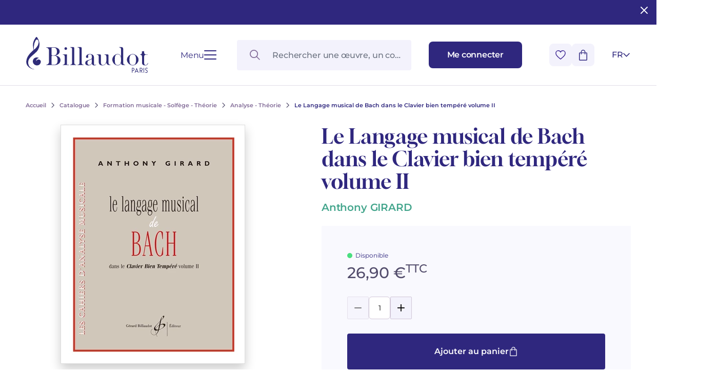

--- FILE ---
content_type: text/html; charset=UTF-8
request_url: https://www.billaudot.com/35100-le-langage-musical-de-bach-dans-le-clavier-bien-tempere-volume-ii.html
body_size: 21270
content:
<!doctype html>
<html lang="fr-FR" class="no-js">
<head>
  <meta charset="utf-8">
    <title>Le Langage musical de Bach dans le Clavier bien tempéré volume II - Analyse - Théorie - Formation musicale - Solfège - Théorie - Catalogue - Billaudot</title>
    <link rel="preload" as="script" href="/templates-assets/frontOffice/billaudot/dist/runtime.e5a476ae.js"><link rel="preload" as="script" href="/templates-assets/frontOffice/billaudot/dist/63.9a83c4d2.js"><link rel="preload" as="script" href="/templates-assets/frontOffice/billaudot/dist/633.1cf85d34.js"><link rel="preload" as="script" href="/templates-assets/frontOffice/billaudot/dist/956.77e40e56.js"><link rel="preload" as="script" href="/templates-assets/frontOffice/billaudot/dist/486.760294df.js"><link rel="preload" as="script" href="/templates-assets/frontOffice/billaudot/dist/553.b470ad91.js"><link rel="preload" as="script" href="/templates-assets/frontOffice/billaudot/dist/558.fe581298.js"><link rel="preload" as="script" href="/templates-assets/frontOffice/billaudot/dist/439.c5d549a2.js"><link rel="preload" as="script" href="/templates-assets/frontOffice/billaudot/dist/674.41fa3088.js"><link rel="preload" as="script" href="/templates-assets/frontOffice/billaudot/dist/752.66f25aef.js"><link rel="preload" as="script" href="/templates-assets/frontOffice/billaudot/dist/578.00051737.js"><link rel="preload" as="script" href="/templates-assets/frontOffice/billaudot/dist/app.26e59655.js">
    <meta http-equiv="X-UA-Compatible" content="IE=edge">
  <meta name="viewport" content="width=device-width, initial-scale=1, shrink-to-fit=no">
  <meta name="generator" content="Thelia v2">
  <meta name="format-detection" content="telephone=no">
  <meta property="og:url" content="https://www.billaudot.com/35100-le-langage-musical-de-bach-dans-le-clavier-bien-tempere-volume-ii.html">
  <meta property="og:type" content="website">
  <meta property="og:title" content="Le Langage musical de Bach dans le Clavier bien tempéré volume II - Analyse - Théorie - Formation musicale - Solfège - Théorie - Catalogue - Billaudot">
  <meta property="og:description" content="">
  <meta property="og:site_name" content="">
  <meta property="og:locale" content="fr_FR">
  <meta name="twitter:card" content="summary">
  <meta name="twitter:url" content="https://www.billaudot.com/35100-le-langage-musical-de-bach-dans-le-clavier-bien-tempere-volume-ii.html">
  <meta name="twitter:title" content="Le Langage musical de Bach dans le Clavier bien tempéré volume II - Analyse - Théorie - Formation musicale - Solfège - Théorie - Catalogue - Billaudot">
  <meta name="twitter:description" content="">
            <meta name="description" content="Analyser le second livre du Clavier bien tempéré, c’est entrer dans le laboratoire des plus subtiles alchimies.Dans les Préludes, on découvre les">
        <meta property="og:image" content="https://www.billaudot.com/templates-assets/frontOffice/billaudot/dist/images/default-social-thumbnail.webp">
    <meta property="og:image:secure_url" content="https://www.billaudot.com/templates-assets/frontOffice/billaudot/dist/images/default-social-thumbnail.webp">
    <meta property="og:image:width" content="450">
    <meta property="og:image:height" content="450">
    <meta name="twitter:image" content="https://www.billaudot.com/templates-assets/frontOffice/billaudot/dist/images/default-social-thumbnail.webp">
  <script>
    window.dataLayer = window.dataLayer || [];
    dataLayer.push({ ecommerce: null });
    dataLayer.push(JSON.parse('{"event":"thelia_page_view","user":{"logged":0},"google_tag_params":{"ecomm_pagetype":"product","ecomm_category":"Le Langage musical de Bach dans le Clavier bien temp\u00e9r\u00e9 volume\u00a0II","ecomm_prodid":["GB8464"]}}'));
</script><script>
    dataLayer.push({ ecommerce: null });
    dataLayer.push(JSON.parse('{"event":"view_item","ecommerce":{"items":[{"item_id":35100,"item_name":"Le Langage musical de Bach dans le Clavier bien temp\u00e9r\u00e9 volume\u00a0II","item_brand":"Billaudot","affiliation":"Billaudot","price":26.9,"currency":"EUR","quantity":18,"item_category":"Catalogue","item_category2":"Formation musicale - Solf\u00e8ge - Th\u00e9orie","item_category3":"Analyse - Th\u00e9orie"}]}}'));
</script><!-- Google Tag Manager --><script>(function(w,d,s,l,i){w[l]=w[l]||[];w[l].push({'gtm.start':new Date().getTime(),event:'gtm.js'});var f=d.getElementsByTagName(s)[0],j=d.createElement(s),dl=l!='dataLayer'?'&l='+l:'';j.async=true;j.src='https://www.googletagmanager.com/gtm.js?id='+i+dl;f.parentNode.insertBefore(j,f);})(window,document,'script','dataLayer','GTM-5TLK967S');</script><!-- End Google Tag Manager -->
    <link rel="stylesheet" href="/templates-assets/frontOffice/billaudot/dist/print.0cfe0503.css" media="print">
    <link rel="stylesheet" href="/templates-assets/frontOffice/billaudot/dist/app.8d7c30de.css">
    <link rel="stylesheet" href="/templates-assets/frontOffice/billaudot/dist/product.dc63d51d.css">
    <link rel="apple-touch-icon" sizes="180x180" href="https://www.billaudot.com/templates-assets/frontOffice/billaudot/dist/favicons/apple-touch-icon.png">
  <link rel="apple-touch-icon" sizes="180x180" href="https://www.billaudot.com/dist/favicons/apple-touch-icon.png-precomposed">
  <link rel="apple-touch-icon" sizes="120x120" href="https://www.billaudot.com/templates-assets/frontOffice/billaudot/dist/favicons/apple-touch-icon-120x120.png">
  <link rel="apple-touch-icon" sizes="120x120" href="https://www.billaudot.com/templates-assets/frontOffice/billaudot/dist/favicons/apple-touch-icon-120x120-precomposed.png">
  <link rel="apple-touch-icon" sizes="152x152" href="https://www.billaudot.com/templates-assets/frontOffice/billaudot/dist/favicons/apple-touch-icon-152x152.png">
  <link rel="apple-touch-icon" sizes="152x152" href="https://www.billaudot.com/templates-assets/frontOffice/billaudot/dist/favicons/apple-touch-icon-152x152-precomposed.png">
  <link rel="icon" sizes="512x512" href="https://www.billaudot.com/templates-assets/frontOffice/billaudot/dist/favicons/android-chrome-512x512.png">
  <link rel="icon" sizes="192x192" href="https://www.billaudot.com/templates-assets/frontOffice/billaudot/dist/favicons/android-chrome-192x192.png">
  <link rel="icon" type="image/png" sizes="32x32" href="https://www.billaudot.com/templates-assets/frontOffice/billaudot/dist/favicons/favicon-32x32.png">
  <link rel="icon" type="image/png" sizes="16x16" href="https://www.billaudot.com/templates-assets/frontOffice/billaudot/dist/favicons/favicon-16x16.png">
  <link rel="manifest" href="https://www.billaudot.com/templates-assets/frontOffice/billaudot/dist/favicons/site.webmanifest">
  <link rel="mask-icon" href="https://www.billaudot.com/templates-assets/frontOffice/billaudot/dist/favicons/safari-pinned-tab.svg" color="#5bbad5">
  <meta name="msapplication-TileColor" content="#ffffff">
  <meta name="theme-color" content="#ffffff">
    <link rel="alternate" type="application/rss+xml" title="Tous les produits" href="https://www.billaudot.com/feed/catalog/fr_FR">
  <link rel="alternate" type="application/rss+xml" title="Tous les contenus" href="https://www.billaudot.com/feed/content/fr_FR">
  <link rel="alternate" type="application/rss+xml" title="Toutes les marques" href="https://www.billaudot.com/feed/brand/fr_FR">
  

<link rel="stylesheet" type="text/css" href="https://www.billaudot.com/assets/frontOffice/billaudot/ColissimoPickupPoint/assets/css/8bf72e9.css" /><link rel="alternate" hreflang="fr" href="https://www.billaudot.com/35100-le-langage-musical-de-bach-dans-le-clavier-bien-tempere-volume-ii.html"><link rel="alternate" hreflang="en" href="https://www.billaudot.com/gb8464-6.html"><link rel="alternate" hreflang="x-default" href="https://www.billaudot.com/35100-le-langage-musical-de-bach-dans-le-clavier-bien-tempere-volume-ii.html"><script>
    (function() {
        window.sib = {
            equeue: [],
            client_key: "k43xd26m9fvuyup9r3nogjxp"
        };

        
        window.sendinblue = { } ;
        for (var j = ['track', 'identify', 'trackLink', 'page'], i = 0; i < j.length; i++) {
            (function(k) {
                window.sendinblue[k] = function() {
                    var arg = Array.prototype.slice.call(arguments);
                    (window.sib[k] || function() {
                        var t = { } ;
                        t[k] = arg;
                        window.sib.equeue.push(t);
                    })(arg[0], arg[1], arg[2]);
                };
            })(j[i]);
        }
        var n = document.createElement("script"),
            i = document.getElementsByTagName("script")[0];
        n.id = "sendinblue-js", n.async = !0, n.src = "https://sibautomation.com/sa.js?plugin=thelia&key=" + window.sib.client_key, i.parentNode.insertBefore(n, i), window.sendinblue.page();
        console.log('doner');
    })();
</script>
<script type="application/ld+json">{"@context":"https:\/\/schema.org\/","@type":"Organization","name":"Billaudot","url":"https:\/\/www.billaudot.com","address":{"@type":"PostalAddress","streetAddress":"14, rue de l’Échiquier","addressLocality":"Paris","addressCountry":"FR","postalCode":"75010"}}</script><script type="application/ld+json">{"@context":"https:\/\/schema.org\/","@graph":[{"@type":"Product","@id":"https:\/\/www.billaudot.com\/35100-le-langage-musical-de-bach-dans-le-clavier-bien-tempere-volume-ii.html","name":"Le Langage musical de Bach dans le Clavier bien tempéré volume II","sku":"GB8464","offers":{"@type":"Offer","url":"https:\/\/www.billaudot.com\/35100-le-langage-musical-de-bach-dans-le-clavier-bien-tempere-volume-ii.html","priceCurrency":"EUR","price":26.9,"itemCondition":"https:\/\/schema.org\/NewCondition","availability":"https:\/\/schema.org\/InStock"},"image":"https:\/\/www.billaudot.com\/image-library\/10816\/full\/max\/0\/default.jpg","description":"<p>Analyser le second livre du <em>Clavier bien tempéré<\/em>, c’est entrer dans le laboratoire des plus subtiles alchimies.<\/p><p><br><\/p><p>Dans les <em>Préludes<\/em>, on découvre les multiples techniques de développement d’un motif au service d’une réalisation sans dessein préalable, et qui cherche à travers son parcours modulant une forme accomplie ; dans les <em>Fugues<\/em>, Bach démultiplie les audaces contrapuntiques à la recherche de la combinaison la plus significative, tandis que l’expression progresse en intensité. Par l’audacieuse liberté de son harmonie, par la vigueur ou par la fluidité de son écriture, le compositeur excite sans cesse notre curiosité. Ce cahier d’analyse est là pour nous mener vers lui.<\/p>","gtin13":"9790043084648","seller":{"@type":"Organization","name":"Editions Billaudot","sameAs":"https:\/\/fr.wikipedia.org\/wiki\/G%C3%A9rard_Billaudot_%C3%89diteur"},"mpn":"GB8464","category":"Analyse \/ Théorie","brand":{"@type":"Organization","name":"Éditions Billaudot","url":"https:\/\/www.billaudot.com","logo":"https:\/\/www.billaudot.com\/cache\/images\/store\/6490046d7590c-logo.png","sameAs":["https:\/\/www.facebook.com\/billaudotediteur","https:\/\/fr.wikipedia.org\/wiki\/Gérard_Billaudot_Éditeur"]}},{"@type":"Book","@id":"https:\/\/www.billaudot.com\/35100-le-langage-musical-de-bach-dans-le-clavier-bien-tempere-volume-ii.html","name":"Le Langage musical de Bach dans le Clavier bien tempéré volume II","educationalLevel":"Difficile (cycle 3)","author":{"@type":"Person","name":"GIRARD Anthony"},"publisher":{"@type":"Organization","name":"Éditions Billaudot"},"datePublished":"2008","copyrightYear":"2008","image":"https:\/\/www.billaudot.com\/image-library\/10816\/full\/max\/0\/default.jpg","inLanguage":"fr","isbn":"9790043084648"},{"@type":"Book","@id":"https:\/\/www.billaudot.com\/35100-le-langage-musical-de-bach-dans-le-clavier-bien-tempere-volume-ii.html","name":"Le Langage musical de Bach dans le Clavier bien tempéré volume II","educationalLevel":"Difficile (cycle 3)","author":{"@type":"Person","name":"GIRARD Anthony"},"publisher":{"@type":"Organization","name":"Éditions Billaudot"},"datePublished":"2008","copyrightYear":"2008","image":"https:\/\/www.billaudot.com\/image-library\/10816\/full\/max\/0\/default.jpg","inLanguage":"fr","isbn":"9790043084648"},{"@type":"Course","@id":"https:\/\/www.billaudot.com\/35100-le-langage-musical-de-bach-dans-le-clavier-bien-tempere-volume-ii.html","name":"Le Langage musical de Bach dans le Clavier bien tempéré volume II","educationalLevel":"Difficile (cycle 3)","provider":{"@type":"Organization","name":"Éditions Billaudot"}}]}</script>
<link rel="canonical" href="https://www.billaudot.com/35100-le-langage-musical-de-bach-dans-le-clavier-bien-tempere-volume-ii.html">
</head>
<body class="font-body no-js page-product" itemscope itemtype="http://schema.org/WebPage">
  <!-- Accessibility -->
  <a class="sr-only" href="#content" >Aller au contenu</a>
  <a class="sr-only" href="#MainNavigation" >Aller à la navigation principale</a>
    <header class="Header ">                <div class="py-6 px-[28px] md:px-[50px] w-full bg-brand text-white headband">
        <button id="close-headband" class="absolute right-3 top-2 rounded-sm hover:bg-[#ffffff38]">
          <svg xmlns="http://www.w3.org/2000/svg" width="24" height="24" viewBox="0 0 24 24" fill="none" stroke="currentColor" stroke-width="2" stroke-linecap="round" stroke-linejoin="round" class="lucide lucide-x"><path d="M18 6 6 18"/><path d="m6 6 12 12"/></svg>
        </button>
        <p class="text-center">
                    </p>
      </div>
      <script>
        // enlever le bandeau + ajouter cookie pour ne plus l'afficher
        document.getElementById('close-headband').addEventListener('click', function(ev) {
          ev.currentTarget.parentElement.classList.add('hidden');
          // cookie expires in 1 week
          const expiresCookie = new Date((new Date()).valueOf() + (1000*60*60*24*7));
          document.cookie = `remove-headband=1; expires=${ expiresCookie.toUTCString() }; path=/`;
        });
      </script>
        <div class="Header-wrapper">
            <div class="Header-contain">
        <div class="Header-left">
          <a href="https://www.billaudot.com" class="Header-home" aria-label="Billaudot" >
            <svg class="Header-logo"><use xlink:href="#svg-icons-logo-billaudot"></use></svg>
          </a>
          <button type="button" class="Hamburger " aria-label="Ouvrir le menu" data-toggle-navigation>
  <span class="Hamburger-label">Menu</span>
  <span class="Hamburger-contain">
    <span></span>
    <span></span>
    <span></span>
    <span></span>
  </span>
</button>
        </div>
        <div class="Header-right">
          <div id="SearchDropdown" class="SearchDropdown"></div>
          <a href="https://www.billaudot.com/login" class="Button Button--small" aria-label="Me connecter" data-toggle-login data-close-cart >
            <span class="Header-linkText">Me connecter</span>
            <svg class="xl:hidden w-[16px] h-[18px] text-current"><use xlink:href="#svg-icons-user"></use></svg>
          </a>
          <div class="Header-rightAction">
            <button type="button" class="Button Button--icon" data-toggle-wishlist data-close-login >
              <svg class="w-[20px] h-[18px] text-transparent pointer-events-none"><use xlink:href="#svg-icons-heart"></use></svg>
            </button>
            <div class="Header-cart">
              <button type="button" class="Button Button--icon" data-toggle-cart data-close-login >
                <span id="js-cart-count" class="Header-cartCount"></span>
                <svg class="w-[16px] h-[21px] text-current pointer-events-none"><use xlink:href="#svg-icons-cart"></use></svg>
              </button>
            </div>
<div id="lang-select" class="LangSelect">
  <div class="LangSelect-dropdown">
      <ul class="text-center">
                                                          <li>
                <a class="LangSelect-dropdownLink block py-2 text-center w-8" href="https://www.billaudot.com/gb8464-6.html">
                  EN
                </a>
              </li>
                            </ul>
  </div>
  <button class="LangSelect-current" title="Français" data-toggle-lang-select>
    <span>fr</span>
    <svg class="LangSelect-arrow"><use xlink:href="#svg-icons-chevron"></use></svg>
  </button>
</div>
          </div>
        </div>
      </div>
          </div>
</header>
    <div class="Navigation">
  <div class="container">
    <div class="Navigation-contain">
<!-- Navigation mobile -->
<nav id="MainNavigationMobile" class="Menu md:hidden">
  <button
    class="Menu-close absolute top-[22px] right-[19px] p-0" data-toggle-navigation
  >
      <svg class="w-[17px] h-[17px]"><use xlink:href="#svg-icons-close"></use></svg>
  </button>
  <ul class="Menu-list">
              <li class="Menu-item">
                          <span role="button" class="md:hidden Menu-item-link " >
                  Catalogue
                </span>
              <button type="button" class="hidden md:block js-toggleCategory Menu-item-link " data-href="https://www.billaudot.com/catalogue.html" >
                  Catalogue
              </button>
                          <ul class="Menu-sub1">
                                      <li class="Menu-sub1-item ">
                      <a href="https://www.billaudot.com/formation-musicale-solfege-theorie.html" class="Menu-sub1-link md:hidden" >Formation musicale - Solfège - Théorie</a>
                                                  <ul class="Menu-sub2">
                                                              <li class="Menu-sub2-item"><a href="https://www.billaudot.com/eveil.html" class="Menu-sub2-link" >Éveil</a></li>
                                                              <li class="Menu-sub2-item"><a href="https://www.billaudot.com/editions-musicales-jeunesse.html" class="Menu-sub2-link" >Éditions musicales jeunesse</a></li>
                                                              <li class="Menu-sub2-item"><a href="https://www.billaudot.com/cours-complets.html" class="Menu-sub2-link" >Cours Complets</a></li>
                                                              <li class="Menu-sub2-item"><a href="https://www.billaudot.com/lecture-de-notes-et-du-rythme.html" class="Menu-sub2-link" >Lecture de notes et du rythme</a></li>
                                                              <li class="Menu-sub2-item"><a href="https://www.billaudot.com/lecture-chantee-formation-de-la-voix.html" class="Menu-sub2-link" >Lecture chantée - Formation de la voix</a></li>
                                                              <li class="Menu-sub2-item"><a href="https://www.billaudot.com/formation-de-l-oreille.html" class="Menu-sub2-link" >Formation de l’oreille</a></li>
                                                              <li class="Menu-sub2-item"><a href="https://www.billaudot.com/analyse-theorie.html" class="Menu-sub2-link" >Analyse - Théorie</a></li>
                                                              <li class="Menu-sub2-item"><a href="https://www.billaudot.com/harmonie-improvisation.html" class="Menu-sub2-link" >Harmonie - Improvisation</a></li>
                                                              <li class="Menu-sub2-item"><a href="https://www.billaudot.com/education-musicale.html" class="Menu-sub2-link" >Musique à l'école</a></li>
                                                              <li class="Menu-sub2-item"><a href="https://www.billaudot.com/cours-complets-avec-instruments.html" class="Menu-sub2-link" >Cours complets avec instruments</a></li>
                                                          <li class="Menu-itemAll">
                              <a href="https://www.billaudot.com/formation-musicale-solfege-theorie.html" class="Button Button--secondary" >
                                  Voir tous les articles
                                  <svg class="w-[18px] h-[14px]"><use xlink:href="#svg-icons-big-arrow"></use></svg>
                              </a>
                            </li>
                          </ul>
                                            </li>
                                      <li class="Menu-sub1-item ">
                      <a href="https://www.billaudot.com/piano.html" class="Menu-sub1-link md:hidden" >Piano</a>
                                                  <ul class="Menu-sub2">
                                                              <li class="Menu-sub2-item"><a href="https://www.billaudot.com/methodes-piano.html" class="Menu-sub2-link" >Méthodes piano</a></li>
                                                              <li class="Menu-sub2-item"><a href="https://www.billaudot.com/partitions-piano.html" class="Menu-sub2-link" >Partitions piano</a></li>
                                                              <li class="Menu-sub2-item"><a href="https://www.billaudot.com/livres-piano.html" class="Menu-sub2-link" >Livres piano</a></li>
                                                              <li class="Menu-sub2-item"><a href="https://www.billaudot.com/cd-piano.html" class="Menu-sub2-link" >CD piano</a></li>
                                                          <li class="Menu-itemAll">
                              <a href="https://www.billaudot.com/piano.html" class="Button Button--secondary" >
                                  Voir tous les articles
                                  <svg class="w-[18px] h-[14px]"><use xlink:href="#svg-icons-big-arrow"></use></svg>
                              </a>
                            </li>
                          </ul>
                                            </li>
                                      <li class="Menu-sub1-item ">
                      <a href="https://www.billaudot.com/guitare.html" class="Menu-sub1-link md:hidden" >Guitare</a>
                                                  <ul class="Menu-sub2">
                                                              <li class="Menu-sub2-item"><a href="https://www.billaudot.com/guitare-classique.html" class="Menu-sub2-link" >Guitare classique</a></li>
                                                              <li class="Menu-sub2-item"><a href="https://www.billaudot.com/guitare-folk.html" class="Menu-sub2-link" >Guitare folk</a></li>
                                                              <li class="Menu-sub2-item"><a href="https://www.billaudot.com/guitare-electrique.html" class="Menu-sub2-link" >Guitare électrique</a></li>
                                                              <li class="Menu-sub2-item"><a href="https://www.billaudot.com/guitare-basse.html" class="Menu-sub2-link" >Guitare basse</a></li>
                                                              <li class="Menu-sub2-item"><a href="https://www.billaudot.com/methodes-guitare.html" class="Menu-sub2-link" >Méthodes guitare</a></li>
                                                              <li class="Menu-sub2-item"><a href="https://www.billaudot.com/guitare-rentree-2024.html" class="Menu-sub2-link" >Guitare Rentrée 2024</a></li>
                                                              <li class="Menu-sub2-item"><a href="https://www.billaudot.com/partitions-guitare.html" class="Menu-sub2-link" >Partitions guitare</a></li>
                                                          <li class="Menu-itemAll">
                              <a href="https://www.billaudot.com/guitare.html" class="Button Button--secondary" >
                                  Voir tous les articles
                                  <svg class="w-[18px] h-[14px]"><use xlink:href="#svg-icons-big-arrow"></use></svg>
                              </a>
                            </li>
                          </ul>
                                            </li>
                                      <li class="Menu-sub1-item ">
                      <a href="https://www.billaudot.com/flute.html" class="Menu-sub1-link md:hidden" >Flûte</a>
                                                  <ul class="Menu-sub2">
                                                              <li class="Menu-sub2-item"><a href="https://www.billaudot.com/flute-traversiere.html" class="Menu-sub2-link" >Flûte traversière</a></li>
                                                              <li class="Menu-sub2-item"><a href="https://www.billaudot.com/piccolo.html" class="Menu-sub2-link" >Piccolo</a></li>
                                                              <li class="Menu-sub2-item"><a href="https://www.billaudot.com/flute-a-bec.html" class="Menu-sub2-link" >Flûte à Bec</a></li>
                                                              <li class="Menu-sub2-item"><a href="https://www.billaudot.com/methodes-flutes.html" class="Menu-sub2-link" >Méthodes flûtes</a></li>
                                                              <li class="Menu-sub2-item"><a href="https://www.billaudot.com/partitions-flute.html" class="Menu-sub2-link" >Partitions flûte</a></li>
                                                              <li class="Menu-sub2-item"><a href="https://www.billaudot.com/346-rentree-flute-2025.html" class="Menu-sub2-link" >Rentrée, Flûte 2025</a></li>
                                                          <li class="Menu-itemAll">
                              <a href="https://www.billaudot.com/flute.html" class="Button Button--secondary" >
                                  Voir tous les articles
                                  <svg class="w-[18px] h-[14px]"><use xlink:href="#svg-icons-big-arrow"></use></svg>
                              </a>
                            </li>
                          </ul>
                                            </li>
                                      <li class="Menu-sub1-item ">
                      <a href="https://www.billaudot.com/clarinette.html" class="Menu-sub1-link md:hidden" >Clarinette</a>
                                                  <ul class="Menu-sub2">
                                                              <li class="Menu-sub2-item"><a href="https://www.billaudot.com/methodes-clarinette.html" class="Menu-sub2-link" >Méthodes clarinette</a></li>
                                                              <li class="Menu-sub2-item"><a href="https://www.billaudot.com/clarinette-en-si-b.html" class="Menu-sub2-link" >Clarinette en si b</a></li>
                                                              <li class="Menu-sub2-item"><a href="https://www.billaudot.com/clarinette-en-la.html" class="Menu-sub2-link" >Clarinette en la</a></li>
                                                              <li class="Menu-sub2-item"><a href="https://www.billaudot.com/clarinette-basse.html" class="Menu-sub2-link" >Clarinette basse</a></li>
                                                              <li class="Menu-sub2-item"><a href="https://www.billaudot.com/partitions-clarinette.html" class="Menu-sub2-link" >Partitions Clarinette</a></li>
                                                              <li class="Menu-sub2-item"><a href="https://www.billaudot.com/rentee-clarinette-2025.html" class="Menu-sub2-link" >Rentrée Clarinette 2025</a></li>
                                                          <li class="Menu-itemAll">
                              <a href="https://www.billaudot.com/clarinette.html" class="Button Button--secondary" >
                                  Voir tous les articles
                                  <svg class="w-[18px] h-[14px]"><use xlink:href="#svg-icons-big-arrow"></use></svg>
                              </a>
                            </li>
                          </ul>
                                            </li>
                                      <li class="Menu-sub1-item ">
                      <a href="https://www.billaudot.com/saxophone.html" class="Menu-sub1-link md:hidden" >Saxophone</a>
                                                  <ul class="Menu-sub2">
                                                              <li class="Menu-sub2-item"><a href="https://www.billaudot.com/saxophone-alto.html" class="Menu-sub2-link" >Saxophone Alto</a></li>
                                                              <li class="Menu-sub2-item"><a href="https://www.billaudot.com/saxophone-soprano.html" class="Menu-sub2-link" >Saxophone Soprano</a></li>
                                                              <li class="Menu-sub2-item"><a href="https://www.billaudot.com/saxophone-tenor.html" class="Menu-sub2-link" >Saxophone Ténor</a></li>
                                                              <li class="Menu-sub2-item"><a href="https://www.billaudot.com/saxophone-baryton.html" class="Menu-sub2-link" >Saxophone Baryton</a></li>
                                                              <li class="Menu-sub2-item"><a href="https://www.billaudot.com/saxophone-mib.html" class="Menu-sub2-link" >Saxophone mi b</a></li>
                                                              <li class="Menu-sub2-item"><a href="https://www.billaudot.com/saxophone-sib.html" class="Menu-sub2-link" >Saxophone si b</a></li>
                                                              <li class="Menu-sub2-item"><a href="https://www.billaudot.com/methodes.html" class="Menu-sub2-link" >Méthodes saxophone</a></li>
                                                              <li class="Menu-sub2-item"><a href="https://www.billaudot.com/partitions-saxophone.html" class="Menu-sub2-link" >Partitions Saxophone</a></li>
                                                              <li class="Menu-sub2-item"><a href="https://www.billaudot.com/rentree-saxophone-2025.html" class="Menu-sub2-link" >Rentrée Saxophone 2025</a></li>
                                                          <li class="Menu-itemAll">
                              <a href="https://www.billaudot.com/saxophone.html" class="Button Button--secondary" >
                                  Voir tous les articles
                                  <svg class="w-[18px] h-[14px]"><use xlink:href="#svg-icons-big-arrow"></use></svg>
                              </a>
                            </li>
                          </ul>
                                            </li>
                                      <li class="Menu-sub1-item ">
                      <a href="https://www.billaudot.com/batterie-percussions.html" class="Menu-sub1-link md:hidden" >Percussions & batterie</a>
                                                  <ul class="Menu-sub2">
                                                              <li class="Menu-sub2-item"><a href="https://www.billaudot.com/batterie.html" class="Menu-sub2-link" >Batterie</a></li>
                                                              <li class="Menu-sub2-item"><a href="https://www.billaudot.com/percussions.html" class="Menu-sub2-link" >Percussions</a></li>
                                                              <li class="Menu-sub2-item"><a href="https://www.billaudot.com/caisse-claire.html" class="Menu-sub2-link" >Caisse Claire</a></li>
                                                              <li class="Menu-sub2-item"><a href="https://www.billaudot.com/claviers.html" class="Menu-sub2-link" >Claviers</a></li>
                                                              <li class="Menu-sub2-item"><a href="https://www.billaudot.com/methodes-percussions-et-batterie.html" class="Menu-sub2-link" >Méthodes percussions et batterie</a></li>
                                                          <li class="Menu-itemAll">
                              <a href="https://www.billaudot.com/batterie-percussions.html" class="Button Button--secondary" >
                                  Voir tous les articles
                                  <svg class="w-[18px] h-[14px]"><use xlink:href="#svg-icons-big-arrow"></use></svg>
                              </a>
                            </li>
                          </ul>
                                            </li>
                                      <li class="Menu-sub1-item ">
                      <a href="https://www.billaudot.com/cordes.html" class="Menu-sub1-link md:hidden" >Cordes</a>
                                                  <ul class="Menu-sub2">
                                                              <li class="Menu-sub2-item"><a href="https://www.billaudot.com/violon.html" class="Menu-sub2-link" >Violon</a></li>
                                                              <li class="Menu-sub2-item"><a href="https://www.billaudot.com/alto.html" class="Menu-sub2-link" >Alto</a></li>
                                                              <li class="Menu-sub2-item"><a href="https://www.billaudot.com/violoncelle.html" class="Menu-sub2-link" >Violoncelle</a></li>
                                                              <li class="Menu-sub2-item"><a href="https://www.billaudot.com/contrebasse.html" class="Menu-sub2-link" >Contrebasse</a></li>
                                                              <li class="Menu-sub2-item"><a href="https://www.billaudot.com/trios-a-cordes.html" class="Menu-sub2-link" >Trios à cordes</a></li>
                                                              <li class="Menu-sub2-item"><a href="https://www.billaudot.com/285-quatuors-a-cordes.html" class="Menu-sub2-link" >Quatuors à cordes</a></li>
                                                              <li class="Menu-sub2-item"><a href="https://www.billaudot.com/violon-rentree-2024.html" class="Menu-sub2-link" >Violon Rentrée 2024</a></li>
                                                          <li class="Menu-itemAll">
                              <a href="https://www.billaudot.com/cordes.html" class="Button Button--secondary" >
                                  Voir tous les articles
                                  <svg class="w-[18px] h-[14px]"><use xlink:href="#svg-icons-big-arrow"></use></svg>
                              </a>
                            </li>
                          </ul>
                                            </li>
                                      <li class="Menu-sub1-item ">
                      <a href="https://www.billaudot.com/cuivres.html" class="Menu-sub1-link md:hidden" >Cuivres</a>
                                                  <ul class="Menu-sub2">
                                                              <li class="Menu-sub2-item"><a href="https://www.billaudot.com/cor.html" class="Menu-sub2-link" >Cor</a></li>
                                                              <li class="Menu-sub2-item"><a href="https://www.billaudot.com/cornet.html" class="Menu-sub2-link" >Cornet</a></li>
                                                              <li class="Menu-sub2-item"><a href="https://www.billaudot.com/trompette.html" class="Menu-sub2-link" >Trompette</a></li>
                                                              <li class="Menu-sub2-item"><a href="https://www.billaudot.com/trombone.html" class="Menu-sub2-link" >Trombone</a></li>
                                                              <li class="Menu-sub2-item"><a href="https://www.billaudot.com/tuba.html" class="Menu-sub2-link" >Tuba</a></li>
                                                              <li class="Menu-sub2-item"><a href="https://www.billaudot.com/bugle.html" class="Menu-sub2-link" >Bugle</a></li>
                                                              <li class="Menu-sub2-item"><a href="https://www.billaudot.com/euphonium.html" class="Menu-sub2-link" >Euphonium</a></li>
                                                              <li class="Menu-sub2-item"><a href="https://www.billaudot.com/ensemble-de-cuivres.html" class="Menu-sub2-link" >Ensembles de Cuivres</a></li>
                                                          <li class="Menu-itemAll">
                              <a href="https://www.billaudot.com/cuivres.html" class="Button Button--secondary" >
                                  Voir tous les articles
                                  <svg class="w-[18px] h-[14px]"><use xlink:href="#svg-icons-big-arrow"></use></svg>
                              </a>
                            </li>
                          </ul>
                                            </li>
                                      <li class="Menu-sub1-item ">
                      <a href="https://www.billaudot.com/autres-instruments.html" class="Menu-sub1-link md:hidden" >Autres instruments</a>
                                                  <ul class="Menu-sub2">
                                                              <li class="Menu-sub2-item"><a href="https://www.billaudot.com/hautbois-et-cor-anglais.html" class="Menu-sub2-link" >Hautbois et cor anglais</a></li>
                                                              <li class="Menu-sub2-item"><a href="https://www.billaudot.com/basson.html" class="Menu-sub2-link" >Basson</a></li>
                                                              <li class="Menu-sub2-item"><a href="https://www.billaudot.com/orgue-et-harmonium.html" class="Menu-sub2-link" >Orgue et harmonium</a></li>
                                                              <li class="Menu-sub2-item"><a href="https://www.billaudot.com/ondes-martenot.html" class="Menu-sub2-link" >Ondes Martenot</a></li>
                                                              <li class="Menu-sub2-item"><a href="https://www.billaudot.com/clavecin.html" class="Menu-sub2-link" >Clavecin</a></li>
                                                              <li class="Menu-sub2-item"><a href="https://www.billaudot.com/harpe.html" class="Menu-sub2-link" >Harpe</a></li>
                                                              <li class="Menu-sub2-item"><a href="https://www.billaudot.com/harpe-celtique.html" class="Menu-sub2-link" >Harpe Celtique</a></li>
                                                              <li class="Menu-sub2-item"><a href="https://www.billaudot.com/accordeon.html" class="Menu-sub2-link" >Accordéon</a></li>
                                                              <li class="Menu-sub2-item"><a href="https://www.billaudot.com/bandoneon.html" class="Menu-sub2-link" >Bandonéon</a></li>
                                                              <li class="Menu-sub2-item"><a href="https://www.billaudot.com/harmonica.html" class="Menu-sub2-link" >Harmonica</a></li>
                                                              <li class="Menu-sub2-item"><a href="https://www.billaudot.com/ukulele.html" class="Menu-sub2-link" >Ukulélé</a></li>
                                                              <li class="Menu-sub2-item"><a href="https://www.billaudot.com/clavier.html" class="Menu-sub2-link" >Clavier synthétiseur</a></li>
                                                          <li class="Menu-itemAll">
                              <a href="https://www.billaudot.com/autres-instruments.html" class="Button Button--secondary" >
                                  Voir tous les articles
                                  <svg class="w-[18px] h-[14px]"><use xlink:href="#svg-icons-big-arrow"></use></svg>
                              </a>
                            </li>
                          </ul>
                                            </li>
                                      <li class="Menu-sub1-item ">
                      <a href="https://www.billaudot.com/musique-de-chambre.html" class="Menu-sub1-link md:hidden" >Musique de Chambre</a>
                                                  <ul class="Menu-sub2">
                                                              <li class="Menu-sub2-item"><a href="https://www.billaudot.com/duos-2.html" class="Menu-sub2-link" >Duos</a></li>
                                                              <li class="Menu-sub2-item"><a href="https://www.billaudot.com/trios.html" class="Menu-sub2-link" >Trios</a></li>
                                                              <li class="Menu-sub2-item"><a href="https://www.billaudot.com/quatuors.html" class="Menu-sub2-link" >Quatuors</a></li>
                                                              <li class="Menu-sub2-item"><a href="https://www.billaudot.com/quintettes.html" class="Menu-sub2-link" >Quintettes</a></li>
                                                              <li class="Menu-sub2-item"><a href="https://www.billaudot.com/sextuors.html" class="Menu-sub2-link" >Sextuors</a></li>
                                                              <li class="Menu-sub2-item"><a href="https://www.billaudot.com/septuors.html" class="Menu-sub2-link" >Septuors</a></li>
                                                              <li class="Menu-sub2-item"><a href="https://www.billaudot.com/octuors.html" class="Menu-sub2-link" >Octuors</a></li>
                                                              <li class="Menu-sub2-item"><a href="https://www.billaudot.com/nonettos.html" class="Menu-sub2-link" >Nonettos</a></li>
                                                              <li class="Menu-sub2-item"><a href="https://www.billaudot.com/dixtuors.html" class="Menu-sub2-link" >Dixtuors</a></li>
                                                              <li class="Menu-sub2-item"><a href="https://www.billaudot.com/orchestres-a-vents.html" class="Menu-sub2-link" >Orchestres à vents</a></li>
                                                          <li class="Menu-itemAll">
                              <a href="https://www.billaudot.com/musique-de-chambre.html" class="Button Button--secondary" >
                                  Voir tous les articles
                                  <svg class="w-[18px] h-[14px]"><use xlink:href="#svg-icons-big-arrow"></use></svg>
                              </a>
                            </li>
                          </ul>
                                            </li>
                                      <li class="Menu-sub1-item ">
                      <a href="https://www.billaudot.com/orchestre-opera.html" class="Menu-sub1-link md:hidden" >Orchestre & Opéra</a>
                                                  <ul class="Menu-sub2">
                                                              <li class="Menu-sub2-item"><a href="https://www.billaudot.com/operas.html" class="Menu-sub2-link" >Opéras</a></li>
                                                              <li class="Menu-sub2-item"><a href="https://www.billaudot.com/ballets.html" class="Menu-sub2-link" >Ballets</a></li>
                                                              <li class="Menu-sub2-item"><a href="https://www.billaudot.com/orchestre-1.html" class="Menu-sub2-link" >Orchestre</a></li>
                                                              <li class="Menu-sub2-item"><a href="https://www.billaudot.com/musique-legere.html" class="Menu-sub2-link" >Musique légère</a></li>
                                                              <li class="Menu-sub2-item"><a href="https://www.billaudot.com/2-a-5-solistes-et-orchestre.html" class="Menu-sub2-link" >2 à 5 solistes et orchestre</a></li>
                                                              <li class="Menu-sub2-item"><a href="https://www.billaudot.com/ensembles-divers-de-11-a-20-instruments.html" class="Menu-sub2-link" >Ensembles divers de 11 à 20 instruments</a></li>
                                                              <li class="Menu-sub2-item"><a href="https://www.billaudot.com/musique-mixte-et-musique-acousmatique.html" class="Menu-sub2-link" >Musique mixte et musique acousmatique</a></li>
                                                              <li class="Menu-sub2-item"><a href="https://www.billaudot.com/musique-de-cinema.html" class="Menu-sub2-link" >Musique de cinéma</a></li>
                                                              <li class="Menu-sub2-item"><a href="https://www.billaudot.com/voix-1.html" class="Menu-sub2-link" >Voix</a></li>
                                                              <li class="Menu-sub2-item"><a href="https://www.billaudot.com/orchestres-de-jeunes.html" class="Menu-sub2-link" >Orchestres de jeunes</a></li>
                                                              <li class="Menu-sub2-item"><a href="https://www.billaudot.com/concerto-88.html" class="Menu-sub2-link" >Concerto</a></li>
                                                          <li class="Menu-itemAll">
                              <a href="https://www.billaudot.com/orchestre-opera.html" class="Button Button--secondary" >
                                  Voir tous les articles
                                  <svg class="w-[18px] h-[14px]"><use xlink:href="#svg-icons-big-arrow"></use></svg>
                              </a>
                            </li>
                          </ul>
                                            </li>
                                      <li class="Menu-sub1-item ">
                      <a href="https://www.billaudot.com/livres.html" class="Menu-sub1-link md:hidden" >Livres</a>
                                                  <ul class="Menu-sub2">
                                                              <li class="Menu-sub2-item"><a href="https://www.billaudot.com/psycho-pedagogie-musicale-et-instrumentale.html" class="Menu-sub2-link" >Santé et bien-être du musicien</a></li>
                                                              <li class="Menu-sub2-item"><a href="https://www.billaudot.com/les-oeuvres.html" class="Menu-sub2-link" >Les œuvres</a></li>
                                                              <li class="Menu-sub2-item"><a href="https://www.billaudot.com/les-ouvrages-generaux.html" class="Menu-sub2-link" >Autres ouvrages</a></li>
                                                              <li class="Menu-sub2-item"><a href="https://www.billaudot.com/le-jazz.html" class="Menu-sub2-link" >Le jazz</a></li>
                                                              <li class="Menu-sub2-item"><a href="https://www.billaudot.com/l-ecriture.html" class="Menu-sub2-link" >L'écriture</a></li>
                                                              <li class="Menu-sub2-item"><a href="https://www.billaudot.com/les-compositeurs.html" class="Menu-sub2-link" >Les compositeurs</a></li>
                                                              <li class="Menu-sub2-item"><a href="https://www.billaudot.com/jeunesse.html" class="Menu-sub2-link" >Jeunesse</a></li>
                                                              <li class="Menu-sub2-item"><a href="https://www.billaudot.com/les-instruments.html" class="Menu-sub2-link" >Les instruments</a></li>
                                                              <li class="Menu-sub2-item"><a href="https://www.billaudot.com/la-pedagogie.html" class="Menu-sub2-link" >La pédagogie</a></li>
                                                              <li class="Menu-sub2-item"><a href="https://www.billaudot.com/livrets-d-opera.html" class="Menu-sub2-link" >Livrets d'opéra</a></li>
                                                          <li class="Menu-itemAll">
                              <a href="https://www.billaudot.com/livres.html" class="Button Button--secondary" >
                                  Voir tous les articles
                                  <svg class="w-[18px] h-[14px]"><use xlink:href="#svg-icons-big-arrow"></use></svg>
                              </a>
                            </li>
                          </ul>
                                            </li>
                                      <li class="Menu-sub1-item ">
                      <a href="https://www.billaudot.com/musique-vocale.html" class="Menu-sub1-link md:hidden" >Musique vocale</a>
                                                  <ul class="Menu-sub2">
                                                              <li class="Menu-sub2-item"><a href="https://www.billaudot.com/enseignement.html" class="Menu-sub2-link" >Enseignement</a></li>
                                                              <li class="Menu-sub2-item"><a href="https://www.billaudot.com/voix-seule.html" class="Menu-sub2-link" >Voix Seule</a></li>
                                                              <li class="Menu-sub2-item"><a href="https://www.billaudot.com/voix-et-piano.html" class="Menu-sub2-link" >Voix et piano</a></li>
                                                              <li class="Menu-sub2-item"><a href="https://www.billaudot.com/voix-et-autre-s-instrument-s.html" class="Menu-sub2-link" >Voix et autre(s) instrument(s)</a></li>
                                                              <li class="Menu-sub2-item"><a href="https://www.billaudot.com/choeurs-et-ensembles-vocaux.html" class="Menu-sub2-link" >Choeurs et ensembles vocaux</a></li>
                                                              <li class="Menu-sub2-item"><a href="https://www.billaudot.com/choeurs-d-enfants.html" class="Menu-sub2-link" >Choeurs d'enfants</a></li>
                                                              <li class="Menu-sub2-item"><a href="https://www.billaudot.com/oeuvres-lyriques-conducteurs-reductions-piano-chant.html" class="Menu-sub2-link" >Oeuvres lyriques, conducteurs, réductions piano-chant</a></li>
                                                              <li class="Menu-sub2-item"><a href="https://www.billaudot.com/cantates-messes-oratorios.html" class="Menu-sub2-link" >Cantates, messes, oratorios</a></li>
                                                          <li class="Menu-itemAll">
                              <a href="https://www.billaudot.com/musique-vocale.html" class="Button Button--secondary" >
                                  Voir tous les articles
                                  <svg class="w-[18px] h-[14px]"><use xlink:href="#svg-icons-big-arrow"></use></svg>
                              </a>
                            </li>
                          </ul>
                                            </li>
                                      <li class="Menu-sub1-item Menu-sub1-item--no-childs">
                      <a href="https://www.billaudot.com/jeune-public.html" class="Menu-sub1-link md:hidden" >Jeune public</a>
                                            </li>
                                      <li class="Menu-sub1-item Menu-sub1-item--no-childs">
                      <a href="https://www.billaudot.com/batterie-fanfare.html" class="Menu-sub1-link md:hidden" >Batterie Fanfare</a>
                                            </li>
                                      <li class="Menu-sub1-item Menu-sub1-item--no-childs">
                      <a href="https://www.billaudot.com/edition-monumentale-rameau.html" class="Menu-sub1-link md:hidden" >Édition monumentale Rameau</a>
                                            </li>
                                      <li class="Menu-sub1-item ">
                      <a href="https://www.billaudot.com/variete.html" class="Menu-sub1-link md:hidden" >Variété</a>
                                                  <ul class="Menu-sub2">
                                                              <li class="Menu-sub2-item"><a href="https://www.billaudot.com/methodes-de-chant.html" class="Menu-sub2-link" >Méthodes de chant</a></li>
                                                              <li class="Menu-sub2-item"><a href="https://www.billaudot.com/piano-chant-guitare.html" class="Menu-sub2-link" >Piano, chant, guitare</a></li>
                                                              <li class="Menu-sub2-item"><a href="https://www.billaudot.com/collection-diapason.html" class="Menu-sub2-link" >Collection Diapason</a></li>
                                                          <li class="Menu-itemAll">
                              <a href="https://www.billaudot.com/variete.html" class="Button Button--secondary" >
                                  Voir tous les articles
                                  <svg class="w-[18px] h-[14px]"><use xlink:href="#svg-icons-big-arrow"></use></svg>
                              </a>
                            </li>
                          </ul>
                                            </li>
                                  <li class="Menu-itemAll">
                  <a href="https://www.billaudot.com/catalogue.html" class="Button Button--secondary" >
                      Voir tous les articles
                      <svg class="w-[18px] h-[14px]"><use xlink:href="#svg-icons-big-arrow"></use></svg>
                  </a>
                </li>
              </ul>
                    </li>
  <li class="Menu-item">
              <span role="button" class="md:hidden Menu-item-link">
                Compositeurs et compositrices
              </span>
              <ul class="Menu-sub1">
                                                                  <li class="Menu-sub1-item">
                <a href="https://www.billaudot.com/13428-13428-ondrej-adamek.html" class="Menu-sub1-link md:hidden" >Ondrej ADÁMEK</a>
              </li>
                                                                  <li class="Menu-sub1-item">
                <a href="https://www.billaudot.com/claude-arrieu-5.html" class="Menu-sub1-link md:hidden" >Claude ARRIEU</a>
              </li>
                                                                  <li class="Menu-sub1-item">
                <a href="https://www.billaudot.com/franck-bedrossian-3.html" class="Menu-sub1-link md:hidden" >Franck BEDROSSIAN</a>
              </li>
                                                                  <li class="Menu-sub1-item">
                <a href="https://www.billaudot.com/karol-beffa-3.html" class="Menu-sub1-link md:hidden" >Karol BEFFA</a>
              </li>
                                                                  <li class="Menu-sub1-item">
                <a href="https://www.billaudot.com/13791-13791-elise-bertrand.html" class="Menu-sub1-link md:hidden" >Élise BERTRAND</a>
              </li>
                                                                  <li class="Menu-sub1-item">
                <a href="https://www.billaudot.com/yves-chauris-5.html" class="Menu-sub1-link md:hidden" >Yves CHAURIS</a>
              </li>
                                                                  <li class="Menu-sub1-item">
                <a href="https://www.billaudot.com/qigang-chen-5.html" class="Menu-sub1-link md:hidden" >Qigang CHEN</a>
              </li>
                                                                  <li class="Menu-sub1-item">
                <a href="https://www.billaudot.com/guillaume-connesson-5.html" class="Menu-sub1-link md:hidden" >Guillaume CONNESSON</a>
              </li>
                                                                  <li class="Menu-sub1-item">
                <a href="https://www.billaudot.com/marc-andre-dalbavie-5.html" class="Menu-sub1-link md:hidden" >Marc-André DALBAVIE</a>
              </li>
                                                                  <li class="Menu-sub1-item">
                <a href="https://www.billaudot.com/vincent-david-5.html" class="Menu-sub1-link md:hidden" >Vincent DAVID</a>
              </li>
                                                                  <li class="Menu-sub1-item">
                <a href="https://www.billaudot.com/fernande-decruck-5.html" class="Menu-sub1-link md:hidden" >Fernande DECRUCK</a>
              </li>
                                                                  <li class="Menu-sub1-item">
                <a href="https://www.billaudot.com/thierry-escaich-3.html" class="Menu-sub1-link md:hidden" >Thierry ESCAICH</a>
              </li>
                                                                  <li class="Menu-sub1-item">
                <a href="https://www.billaudot.com/graciane-finzi-5.html" class="Menu-sub1-link md:hidden" >Graciane FINZI</a>
              </li>
                                                                  <li class="Menu-sub1-item">
                <a href="https://www.billaudot.com/anthony-girard-5.html" class="Menu-sub1-link md:hidden" >Anthony GIRARD</a>
              </li>
                                                                  <li class="Menu-sub1-item">
                <a href="https://www.billaudot.com/philippe-leroux-5.html" class="Menu-sub1-link md:hidden" >Philippe LEROUX</a>
              </li>
                                                                  <li class="Menu-sub1-item">
                <a href="https://www.billaudot.com/martin-matalon-5.html" class="Menu-sub1-link md:hidden" >Martin MATALON</a>
              </li>
                                                                  <li class="Menu-sub1-item">
                <a href="https://www.billaudot.com/maurice-ohana-5.html" class="Menu-sub1-link md:hidden" >Maurice OHANA</a>
              </li>
                                                                  <li class="Menu-sub1-item">
                <a href="https://www.billaudot.com/carla-olivares-1.html" class="Menu-sub1-link md:hidden" >Clara OLIVARES</a>
              </li>
                                                                  <li class="Menu-sub1-item">
                <a href="https://www.billaudot.com/13809-13809-camille-pepin.html" class="Menu-sub1-link md:hidden" >Camille PÉPIN</a>
              </li>
                                                                  <li class="Menu-sub1-item">
                <a href="https://www.billaudot.com/jean-baptiste-robin-8.html" class="Menu-sub1-link md:hidden" >Jean-Baptiste ROBIN</a>
              </li>
                                                                  <li class="Menu-sub1-item">
                <a href="https://www.billaudot.com/oscar-strasnoy-3.html" class="Menu-sub1-link md:hidden" >Oscar STRASNOY</a>
              </li>
                                                                  <li class="Menu-sub1-item">
                <a href="https://www.billaudot.com/germaine-tailleferre-5.html" class="Menu-sub1-link md:hidden" >Germaine TAILLEFERRE</a>
              </li>
                                                                  <li class="Menu-sub1-item">
                <a href="https://www.billaudot.com/dimitri-tchesnokov-5.html" class="Menu-sub1-link md:hidden" >Dimitri TCHESNOKOV</a>
              </li>
                                                                  <li class="Menu-sub1-item">
                <a href="https://www.billaudot.com/fabien-touchard-1.html" class="Menu-sub1-link md:hidden" >Fabien TOUCHARD</a>
              </li>
                                                                  <li class="Menu-sub1-item">
                <a href="https://www.billaudot.com/14326-14326-jean-francois-verdier.html" class="Menu-sub1-link md:hidden" >Jean-François VERDIER</a>
              </li>
                                                                  <li class="Menu-sub1-item">
                <a href="https://www.billaudot.com/fabien-waksman-5.html" class="Menu-sub1-link md:hidden" >Fabien WAKSMAN</a>
              </li>
                                                                  <li class="Menu-sub1-item">
                <a href="https://www.billaudot.com/pierre-wissmer-3.html" class="Menu-sub1-link md:hidden" >Pierre WISSMER</a>
              </li>
                                                                  <li class="Menu-sub1-item">
                <a href="https://www.billaudot.com/pascal-zavaro-5.html" class="Menu-sub1-link md:hidden" >Pascal ZAVARO</a>
              </li>
                    </ul>
        </li>
  <li class="Menu-item">
              <span role="button" class="md:hidden Menu-item-link">
                Directeurs et directrices de collection
              </span>
              <ul class="Menu-sub1">
                                                                  <li class="Menu-sub1-item">
                <a href="https://www.billaudot.com/claude-arrieu-5.html" class="Menu-sub1-link md:hidden" >Claude ARRIEU</a>
              </li>
                                                                  <li class="Menu-sub1-item">
                <a href="https://www.billaudot.com/vincent-david-5.html" class="Menu-sub1-link md:hidden" >Vincent DAVID</a>
              </li>
                                                                  <li class="Menu-sub1-item">
                <a href="https://www.billaudot.com/thierry-escaich-3.html" class="Menu-sub1-link md:hidden" >Thierry ESCAICH</a>
              </li>
                                                                  <li class="Menu-sub1-item">
                <a href="https://www.billaudot.com/dimitri-tchesnokov-5.html" class="Menu-sub1-link md:hidden" >Dimitri TCHESNOKOV</a>
              </li>
                                                                  <li class="Menu-sub1-item">
                <a href="https://www.billaudot.com/14326-14326-jean-francois-verdier.html" class="Menu-sub1-link md:hidden" >Jean-François VERDIER</a>
              </li>
                    </ul>
        </li>
  <li class="Menu-item">
              <span role="button" class="md:hidden Menu-item-link">
                Tous les contributeurs et contributrices
              </span>
              <ul class="Menu-sub1">
                                                                  <li class="Menu-sub1-item">
                <a href="https://www.billaudot.com/13428-13428-ondrej-adamek.html" class="Menu-sub1-link md:hidden" >Ondrej ADÁMEK</a>
              </li>
                                                                  <li class="Menu-sub1-item">
                <a href="https://www.billaudot.com/claude-arrieu-5.html" class="Menu-sub1-link md:hidden" >Claude ARRIEU</a>
              </li>
                                                                  <li class="Menu-sub1-item">
                <a href="https://www.billaudot.com/franck-bedrossian-3.html" class="Menu-sub1-link md:hidden" >Franck BEDROSSIAN</a>
              </li>
                                                                  <li class="Menu-sub1-item">
                <a href="https://www.billaudot.com/karol-beffa-3.html" class="Menu-sub1-link md:hidden" >Karol BEFFA</a>
              </li>
                                                                  <li class="Menu-sub1-item">
                <a href="https://www.billaudot.com/13791-13791-elise-bertrand.html" class="Menu-sub1-link md:hidden" >Élise BERTRAND</a>
              </li>
                                                                  <li class="Menu-sub1-item">
                <a href="https://www.billaudot.com/yves-chauris-5.html" class="Menu-sub1-link md:hidden" >Yves CHAURIS</a>
              </li>
                                                                  <li class="Menu-sub1-item">
                <a href="https://www.billaudot.com/qigang-chen-5.html" class="Menu-sub1-link md:hidden" >Qigang CHEN</a>
              </li>
                                                                  <li class="Menu-sub1-item">
                <a href="https://www.billaudot.com/guillaume-connesson-5.html" class="Menu-sub1-link md:hidden" >Guillaume CONNESSON</a>
              </li>
                                                                  <li class="Menu-sub1-item">
                <a href="https://www.billaudot.com/marc-andre-dalbavie-5.html" class="Menu-sub1-link md:hidden" >Marc-André DALBAVIE</a>
              </li>
                                                                  <li class="Menu-sub1-item">
                <a href="https://www.billaudot.com/vincent-david-5.html" class="Menu-sub1-link md:hidden" >Vincent DAVID</a>
              </li>
                                                                  <li class="Menu-sub1-item">
                <a href="https://www.billaudot.com/fernande-decruck-5.html" class="Menu-sub1-link md:hidden" >Fernande DECRUCK</a>
              </li>
                                                                  <li class="Menu-sub1-item">
                <a href="https://www.billaudot.com/thierry-escaich-3.html" class="Menu-sub1-link md:hidden" >Thierry ESCAICH</a>
              </li>
                                                                  <li class="Menu-sub1-item">
                <a href="https://www.billaudot.com/graciane-finzi-5.html" class="Menu-sub1-link md:hidden" >Graciane FINZI</a>
              </li>
                                                                  <li class="Menu-sub1-item">
                <a href="https://www.billaudot.com/anthony-girard-5.html" class="Menu-sub1-link md:hidden" >Anthony GIRARD</a>
              </li>
                                                                  <li class="Menu-sub1-item">
                <a href="https://www.billaudot.com/philippe-leroux-5.html" class="Menu-sub1-link md:hidden" >Philippe LEROUX</a>
              </li>
                                                                  <li class="Menu-sub1-item">
                <a href="https://www.billaudot.com/martin-matalon-5.html" class="Menu-sub1-link md:hidden" >Martin MATALON</a>
              </li>
                                                                  <li class="Menu-sub1-item">
                <a href="https://www.billaudot.com/maurice-ohana-5.html" class="Menu-sub1-link md:hidden" >Maurice OHANA</a>
              </li>
                                                                  <li class="Menu-sub1-item">
                <a href="https://www.billaudot.com/carla-olivares-1.html" class="Menu-sub1-link md:hidden" >Clara OLIVARES</a>
              </li>
                                                                  <li class="Menu-sub1-item">
                <a href="https://www.billaudot.com/13809-13809-camille-pepin.html" class="Menu-sub1-link md:hidden" >Camille PÉPIN</a>
              </li>
                                                                  <li class="Menu-sub1-item">
                <a href="https://www.billaudot.com/jean-baptiste-robin-8.html" class="Menu-sub1-link md:hidden" >Jean-Baptiste ROBIN</a>
              </li>
                                                                  <li class="Menu-sub1-item">
                <a href="https://www.billaudot.com/oscar-strasnoy-3.html" class="Menu-sub1-link md:hidden" >Oscar STRASNOY</a>
              </li>
                                                                  <li class="Menu-sub1-item">
                <a href="https://www.billaudot.com/germaine-tailleferre-5.html" class="Menu-sub1-link md:hidden" >Germaine TAILLEFERRE</a>
              </li>
                                                                  <li class="Menu-sub1-item">
                <a href="https://www.billaudot.com/dimitri-tchesnokov-5.html" class="Menu-sub1-link md:hidden" >Dimitri TCHESNOKOV</a>
              </li>
                                                                  <li class="Menu-sub1-item">
                <a href="https://www.billaudot.com/fabien-touchard-1.html" class="Menu-sub1-link md:hidden" >Fabien TOUCHARD</a>
              </li>
                                                                  <li class="Menu-sub1-item">
                <a href="https://www.billaudot.com/14326-14326-jean-francois-verdier.html" class="Menu-sub1-link md:hidden" >Jean-François VERDIER</a>
              </li>
                                                                  <li class="Menu-sub1-item">
                <a href="https://www.billaudot.com/fabien-waksman-5.html" class="Menu-sub1-link md:hidden" >Fabien WAKSMAN</a>
              </li>
                                                                  <li class="Menu-sub1-item">
                <a href="https://www.billaudot.com/pierre-wissmer-3.html" class="Menu-sub1-link md:hidden" >Pierre WISSMER</a>
              </li>
                                                                  <li class="Menu-sub1-item">
                <a href="https://www.billaudot.com/pascal-zavaro-5.html" class="Menu-sub1-link md:hidden" >Pascal ZAVARO</a>
              </li>
                    </ul>
        </li>
              <li class="Menu-item">
          <a href="https://www.billaudot.com/agenda" role="button" class="md:hidden Menu-item-link">
              Agenda des concerts
          </a>
        </li>
              <li class="Menu-item">
              <span role="button" class="md:hidden Menu-item-link">
                Licences
              </span>
                          <ul class="Menu-sub1">
                                      <li class="Menu-sub1-item Menu-sub1-item--no-childs">
                      <a href="https://www.billaudot.com/demande-de-reproduction-graphique.html" class="Menu-sub1-link md:hidden" >Demande de reproduction graphique</a>
                    </li>
                                      <li class="Menu-sub1-item Menu-sub1-item--no-childs">
                      <a href="https://www.billaudot.com/demande-de-licence.html" class="Menu-sub1-link md:hidden" >Demande de synchronisation</a>
                    </li>
                                                  </ul>
                    </li>
              <li class="Menu-item">
              <span role="button" class="md:hidden Menu-item-link">
                Qui sommes-nous ?
              </span>
                          <ul class="Menu-sub1">
                                      <li class="Menu-sub1-item Menu-sub1-item--no-childs">
                      <a href="https://www.billaudot.com/historique-new.html" class="Menu-sub1-link md:hidden" >Historique</a>
                    </li>
                                      <li class="Menu-sub1-item Menu-sub1-item--no-childs">
                      <a href="https://www.billaudot.com/la-societe.html" class="Menu-sub1-link md:hidden" >La société</a>
                    </li>
                                                  </ul>
                    </li>
              <li class="Menu-item">
          <a href="https://www.billaudot.com/espace-education-complements-audios-et-pdf.html" role="button" class="md:hidden Menu-item-link">
              Espace éducation (compléments audios et PDF)
          </a>
        </li>
        </ul>
</nav>
<!-- Navigation desktop -->
<nav id="MainNavigation" class="hidden Menu">
  <div class="Menu-lowerlay"></div>
  <div class="Menu-list" style="min-height:574px">
    <button class="Menu-close" data-close-navigation>
        <svg class="icon-close"><use xlink:href="#svg-icons-close"></use></svg>
    </button>
                    <div class="Menu-item">
          <div class="Menu-itemMain">
                              <button type="button" class="hidden md:flex js-toggleCategory Menu-item-link active" data-href="https://www.billaudot.com/catalogue.html" data-menu-item-id="sub-category-1">
                    Catalogue
                    <svg class="icon-arrow"><use xlink:href="#svg-icons-arrow"></use></svg>
                </button>
                        </div>
                          <div class="Menu-itemSub open" id="sub-category-1">
<p class="Title Title--3 text-brand">
        Catalogue
  </p>
                <div class="Menu-itemSub-wrapperContent">
                  <div class="Menu-itemSub-wrapperContentLink">
                    <div class="Menu-itemSub-content">
                                                  <div class="Menu-itemSub-item ">
                            <a href="https://www.billaudot.com/formation-musicale-solfege-theorie.html" class="Menu-itemSub-link " >
                                Formation musicale - Solfège - Théorie
                            </a>
                          </div>
                                                  <div class="Menu-itemSub-item ">
                            <a href="https://www.billaudot.com/piano.html" class="Menu-itemSub-link default-active active" >
                                Piano
                            </a>
                          </div>
                                                  <div class="Menu-itemSub-item ">
                            <a href="https://www.billaudot.com/guitare.html" class="Menu-itemSub-link " >
                                Guitare
                            </a>
                          </div>
                                                  <div class="Menu-itemSub-item ">
                            <a href="https://www.billaudot.com/flute.html" class="Menu-itemSub-link " >
                                Flûte
                            </a>
                          </div>
                                                  <div class="Menu-itemSub-item ">
                            <a href="https://www.billaudot.com/clarinette.html" class="Menu-itemSub-link " >
                                Clarinette
                            </a>
                          </div>
                                                  <div class="Menu-itemSub-item ">
                            <a href="https://www.billaudot.com/saxophone.html" class="Menu-itemSub-link " >
                                Saxophone
                            </a>
                          </div>
                                                  <div class="Menu-itemSub-item ">
                            <a href="https://www.billaudot.com/batterie-percussions.html" class="Menu-itemSub-link " >
                                Percussions & batterie
                            </a>
                          </div>
                                                  <div class="Menu-itemSub-item ">
                            <a href="https://www.billaudot.com/cordes.html" class="Menu-itemSub-link " >
                                Cordes
                            </a>
                          </div>
                                                  <div class="Menu-itemSub-item ">
                            <a href="https://www.billaudot.com/cuivres.html" class="Menu-itemSub-link " >
                                Cuivres
                            </a>
                          </div>
                                                  <div class="Menu-itemSub-item ">
                            <a href="https://www.billaudot.com/autres-instruments.html" class="Menu-itemSub-link " >
                                Autres instruments
                            </a>
                          </div>
                                                  <div class="Menu-itemSub-item ">
                            <a href="https://www.billaudot.com/musique-de-chambre.html" class="Menu-itemSub-link " >
                                Musique de Chambre
                            </a>
                          </div>
                                                  <div class="Menu-itemSub-item ">
                            <a href="https://www.billaudot.com/orchestre-opera.html" class="Menu-itemSub-link " >
                                Orchestre & Opéra
                            </a>
                          </div>
                                                  <div class="Menu-itemSub-item ">
                            <a href="https://www.billaudot.com/livres.html" class="Menu-itemSub-link " >
                                Livres
                            </a>
                          </div>
                                                  <div class="Menu-itemSub-item ">
                            <a href="https://www.billaudot.com/musique-vocale.html" class="Menu-itemSub-link " >
                                Musique vocale
                            </a>
                          </div>
                                                  <div class="Menu-itemSub-item Menu-itemSub-item--no-childs">
                            <a href="https://www.billaudot.com/jeune-public.html" class="Menu-itemSub-link " >
                                Jeune public
                            </a>
                          </div>
                                                  <div class="Menu-itemSub-item Menu-itemSub-item--no-childs">
                            <a href="https://www.billaudot.com/batterie-fanfare.html" class="Menu-itemSub-link " >
                                Batterie Fanfare
                            </a>
                          </div>
                                                  <div class="Menu-itemSub-item Menu-itemSub-item--no-childs">
                            <a href="https://www.billaudot.com/edition-monumentale-rameau.html" class="Menu-itemSub-link " >
                                Édition monumentale Rameau
                            </a>
                          </div>
                                                  <div class="Menu-itemSub-item ">
                            <a href="https://www.billaudot.com/variete.html" class="Menu-itemSub-link " >
                                Variété
                            </a>
                          </div>
                                            </div>
                    <a href="https://www.billaudot.com/catalogue.html" class="Button Button--small Button--secondary Menu-itemSub-all" >
                        Voir tous les articles
                        <svg class="icon-big-arrow"><use xlink:href="#svg-icons-big-arrow"></use></svg>
                    </a>
                  </div>
                  <div class="Menu-itemSub-item is-seeAll">
                    <a href="https://www.billaudot.com/catalogue.html" class="" >
                        <span>
                        </span>
                    </a>
                  </div>
                </div>
              </div>
                    </div>
  <div class="Menu-item">
    <div class="Menu-itemMain">
      <button type="button" class="hidden md:flex js-toggleCategory Menu-item-link" data-href="https://www.billaudot.com/compositeurs.html" data-menu-item-id="sub-folder-5">
          Compositeurs et compositrices
          <svg class="icon-arrow"><use xlink:href="#svg-icons-arrow"></use></svg>
      </button>
    </div>
              <div class="Menu-itemSub Menu-itemSub--large" id="sub-folder-5">
<p class="Title Title--3 text-brand">
        Compositeurs et compositrices
  </p>
          <div class="Menu-itemSub-wrapperContent">
            <div class="Menu-itemSub-wrapperContentLink">
              <div class="Menu-itemSub-content Menu-itemSub-content--large">
                                                                                                    <div class="Menu-itemSub-item Menu-itemSub-item--no-childs">
                      <a href="https://www.billaudot.com/13428-13428-ondrej-adamek.html" class="Menu-itemSub-link" >
                          Ondrej ADÁMEK
                      </a>
                    </div>
                                                                                                      <div class="Menu-itemSub-item Menu-itemSub-item--no-childs">
                      <a href="https://www.billaudot.com/claude-arrieu-5.html" class="Menu-itemSub-link" >
                          Claude ARRIEU
                      </a>
                    </div>
                                                                                                      <div class="Menu-itemSub-item Menu-itemSub-item--no-childs">
                      <a href="https://www.billaudot.com/franck-bedrossian-3.html" class="Menu-itemSub-link" >
                          Franck BEDROSSIAN
                      </a>
                    </div>
                                                                                                      <div class="Menu-itemSub-item Menu-itemSub-item--no-childs">
                      <a href="https://www.billaudot.com/karol-beffa-3.html" class="Menu-itemSub-link" >
                          Karol BEFFA
                      </a>
                    </div>
                                                                                                      <div class="Menu-itemSub-item Menu-itemSub-item--no-childs">
                      <a href="https://www.billaudot.com/13791-13791-elise-bertrand.html" class="Menu-itemSub-link" >
                          Élise BERTRAND
                      </a>
                    </div>
                                                                                                      <div class="Menu-itemSub-item Menu-itemSub-item--no-childs">
                      <a href="https://www.billaudot.com/yves-chauris-5.html" class="Menu-itemSub-link" >
                          Yves CHAURIS
                      </a>
                    </div>
                                                                                                      <div class="Menu-itemSub-item Menu-itemSub-item--no-childs">
                      <a href="https://www.billaudot.com/qigang-chen-5.html" class="Menu-itemSub-link" >
                          Qigang CHEN
                      </a>
                    </div>
                                                                                                      <div class="Menu-itemSub-item Menu-itemSub-item--no-childs">
                      <a href="https://www.billaudot.com/guillaume-connesson-5.html" class="Menu-itemSub-link" >
                          Guillaume CONNESSON
                      </a>
                    </div>
                                                                                                      <div class="Menu-itemSub-item Menu-itemSub-item--no-childs">
                      <a href="https://www.billaudot.com/marc-andre-dalbavie-5.html" class="Menu-itemSub-link" >
                          Marc-André DALBAVIE
                      </a>
                    </div>
                                                                                                      <div class="Menu-itemSub-item Menu-itemSub-item--no-childs">
                      <a href="https://www.billaudot.com/vincent-david-5.html" class="Menu-itemSub-link" >
                          Vincent DAVID
                      </a>
                    </div>
                                                                                                      <div class="Menu-itemSub-item Menu-itemSub-item--no-childs">
                      <a href="https://www.billaudot.com/fernande-decruck-5.html" class="Menu-itemSub-link" >
                          Fernande DECRUCK
                      </a>
                    </div>
                                                                                                      <div class="Menu-itemSub-item Menu-itemSub-item--no-childs">
                      <a href="https://www.billaudot.com/thierry-escaich-3.html" class="Menu-itemSub-link" >
                          Thierry ESCAICH
                      </a>
                    </div>
                                                                                                      <div class="Menu-itemSub-item Menu-itemSub-item--no-childs">
                      <a href="https://www.billaudot.com/graciane-finzi-5.html" class="Menu-itemSub-link" >
                          Graciane FINZI
                      </a>
                    </div>
                                                                                                      <div class="Menu-itemSub-item Menu-itemSub-item--no-childs">
                      <a href="https://www.billaudot.com/anthony-girard-5.html" class="Menu-itemSub-link" >
                          Anthony GIRARD
                      </a>
                    </div>
                                                                                                      <div class="Menu-itemSub-item Menu-itemSub-item--no-childs">
                      <a href="https://www.billaudot.com/philippe-leroux-5.html" class="Menu-itemSub-link" >
                          Philippe LEROUX
                      </a>
                    </div>
                                                                                                      <div class="Menu-itemSub-item Menu-itemSub-item--no-childs">
                      <a href="https://www.billaudot.com/martin-matalon-5.html" class="Menu-itemSub-link" >
                          Martin MATALON
                      </a>
                    </div>
                                                                                                      <div class="Menu-itemSub-item Menu-itemSub-item--no-childs">
                      <a href="https://www.billaudot.com/maurice-ohana-5.html" class="Menu-itemSub-link" >
                          Maurice OHANA
                      </a>
                    </div>
                                                                                                      <div class="Menu-itemSub-item Menu-itemSub-item--no-childs">
                      <a href="https://www.billaudot.com/carla-olivares-1.html" class="Menu-itemSub-link" >
                          Clara OLIVARES
                      </a>
                    </div>
                                                                                                      <div class="Menu-itemSub-item Menu-itemSub-item--no-childs">
                      <a href="https://www.billaudot.com/13809-13809-camille-pepin.html" class="Menu-itemSub-link" >
                          Camille PÉPIN
                      </a>
                    </div>
                                                                                                      <div class="Menu-itemSub-item Menu-itemSub-item--no-childs">
                      <a href="https://www.billaudot.com/jean-baptiste-robin-8.html" class="Menu-itemSub-link" >
                          Jean-Baptiste ROBIN
                      </a>
                    </div>
                                                                                                      <div class="Menu-itemSub-item Menu-itemSub-item--no-childs">
                      <a href="https://www.billaudot.com/oscar-strasnoy-3.html" class="Menu-itemSub-link" >
                          Oscar STRASNOY
                      </a>
                    </div>
                                                                                                      <div class="Menu-itemSub-item Menu-itemSub-item--no-childs">
                      <a href="https://www.billaudot.com/germaine-tailleferre-5.html" class="Menu-itemSub-link" >
                          Germaine TAILLEFERRE
                      </a>
                    </div>
                                                                                                      <div class="Menu-itemSub-item Menu-itemSub-item--no-childs">
                      <a href="https://www.billaudot.com/dimitri-tchesnokov-5.html" class="Menu-itemSub-link" >
                          Dimitri TCHESNOKOV
                      </a>
                    </div>
                                                                                                      <div class="Menu-itemSub-item Menu-itemSub-item--no-childs">
                      <a href="https://www.billaudot.com/fabien-touchard-1.html" class="Menu-itemSub-link" >
                          Fabien TOUCHARD
                      </a>
                    </div>
                                                                                                      <div class="Menu-itemSub-item Menu-itemSub-item--no-childs">
                      <a href="https://www.billaudot.com/14326-14326-jean-francois-verdier.html" class="Menu-itemSub-link" >
                          Jean-François VERDIER
                      </a>
                    </div>
                                                                                                      <div class="Menu-itemSub-item Menu-itemSub-item--no-childs">
                      <a href="https://www.billaudot.com/fabien-waksman-5.html" class="Menu-itemSub-link" >
                          Fabien WAKSMAN
                      </a>
                    </div>
                                                                                                      <div class="Menu-itemSub-item Menu-itemSub-item--no-childs">
                      <a href="https://www.billaudot.com/pierre-wissmer-3.html" class="Menu-itemSub-link" >
                          Pierre WISSMER
                      </a>
                    </div>
                                                                                                      <div class="Menu-itemSub-item Menu-itemSub-item--no-childs">
                      <a href="https://www.billaudot.com/pascal-zavaro-5.html" class="Menu-itemSub-link" >
                          Pascal ZAVARO
                      </a>
                    </div>
                                                    </div>
              <a href="https://www.billaudot.com/compositeurs.html" class="Button Button--small Button--secondary Menu-itemSub-all" >
                  Voir tout
                  <svg class="icon-big-arrow"><use xlink:href="#svg-icons-big-arrow"></use></svg>
              </a>
            </div>
          </div>
        </div>
        </div>
  <div class="Menu-item">
    <div class="Menu-itemMain">
      <button type="button" class="hidden md:flex js-toggleCategory Menu-item-link" data-href="https://www.billaudot.com/directeurs-et-directrices-de-collection.html" data-menu-item-id="sub-folder-43">
          Directeurs et directrices de collection
          <svg class="icon-arrow"><use xlink:href="#svg-icons-arrow"></use></svg>
      </button>
    </div>
              <div class="Menu-itemSub Menu-itemSub--large" id="sub-folder-43">
<p class="Title Title--3 text-brand">
        Directeurs et directrices de collection
  </p>
          <div class="Menu-itemSub-wrapperContent">
            <div class="Menu-itemSub-wrapperContentLink">
              <div class="Menu-itemSub-content Menu-itemSub-content--large">
                                                                                                    <div class="Menu-itemSub-item Menu-itemSub-item--no-childs">
                      <a href="https://www.billaudot.com/andras-adorjan-5.html" class="Menu-itemSub-link" >
                          Andras ADORJAN
                      </a>
                    </div>
                                                                                                      <div class="Menu-itemSub-item Menu-itemSub-item--no-childs">
                      <a href="https://www.billaudot.com/marie-claire-alain-5.html" class="Menu-itemSub-link" >
                          Marie-Claire ALAIN
                      </a>
                    </div>
                                                                                                      <div class="Menu-itemSub-item Menu-itemSub-item--no-childs">
                      <a href="https://www.billaudot.com/maurice-allard-5.html" class="Menu-itemSub-link" >
                          Maurice ALLARD
                      </a>
                    </div>
                                                                                                      <div class="Menu-itemSub-item Menu-itemSub-item--no-childs">
                      <a href="https://www.billaudot.com/15069-15069-maurice-andre.html" class="Menu-itemSub-link" >
                          Maurice ANDRÉ
                      </a>
                    </div>
                                                                                                      <div class="Menu-itemSub-item Menu-itemSub-item--no-childs">
                      <a href="https://www.billaudot.com/florence-aramburu-5.html" class="Menu-itemSub-link" >
                          Florence ARAMBURU
                      </a>
                    </div>
                                                                                                      <div class="Menu-itemSub-item Menu-itemSub-item--no-childs">
                      <a href="https://www.billaudot.com/claude-arrieu-5.html" class="Menu-itemSub-link" >
                          Claude ARRIEU
                      </a>
                    </div>
                                                                                                      <div class="Menu-itemSub-item Menu-itemSub-item--no-childs">
                      <a href="https://www.billaudot.com/pierre-yves-artaud-5.html" class="Menu-itemSub-link" >
                          Pierre-Yves ARTAUD
                      </a>
                    </div>
                                                                                                      <div class="Menu-itemSub-item Menu-itemSub-item--no-childs">
                      <a href="https://www.billaudot.com/eric-aubier-5.html" class="Menu-itemSub-link" >
                          Eric AUBIER
                      </a>
                    </div>
                                                                                                      <div class="Menu-itemSub-item Menu-itemSub-item--no-childs">
                      <a href="https://www.billaudot.com/gilbert-audin-5.html" class="Menu-itemSub-link" >
                          Gilbert AUDIN
                      </a>
                    </div>
                                                                                                      <div class="Menu-itemSub-item Menu-itemSub-item--no-childs">
                      <a href="https://www.billaudot.com/elsa-balas-6.html" class="Menu-itemSub-link" >
                          Elsa BALAS
                      </a>
                    </div>
                                                                                                      <div class="Menu-itemSub-item Menu-itemSub-item--no-childs">
                      <a href="https://www.billaudot.com/jean-louis-beaumadier-5.html" class="Menu-itemSub-link" >
                          Jean-Louis BEAUMADIER
                      </a>
                    </div>
                                                                                                      <div class="Menu-itemSub-item Menu-itemSub-item--no-childs">
                      <a href="https://www.billaudot.com/philippe-bernold-5.html" class="Menu-itemSub-link" >
                          Philippe BERNOLD
                      </a>
                    </div>
                                                                                                      <div class="Menu-itemSub-item Menu-itemSub-item--no-childs">
                      <a href="https://www.billaudot.com/marc-bleuse-5.html" class="Menu-itemSub-link" >
                          Marc BLEUSE
                      </a>
                    </div>
                                                                                                      <div class="Menu-itemSub-item Menu-itemSub-item--no-childs">
                      <a href="https://www.billaudot.com/chantal-boulay-5.html" class="Menu-itemSub-link" >
                          Chantal BOULAY
                      </a>
                    </div>
                                                                                                      <div class="Menu-itemSub-item Menu-itemSub-item--no-childs">
                      <a href="https://www.billaudot.com/daniel-bourgue-5.html" class="Menu-itemSub-link" >
                          Daniel BOURGUE
                      </a>
                    </div>
                                                                                                      <div class="Menu-itemSub-item Menu-itemSub-item--no-childs">
                      <a href="https://www.billaudot.com/brigitte-bouthinon-dumas-5.html" class="Menu-itemSub-link" >
                          Brigitte BOUTHINON-DUMAS
                      </a>
                    </div>
                                                                                                      <div class="Menu-itemSub-item Menu-itemSub-item--no-childs">
                      <a href="https://www.billaudot.com/francois-bru-5.html" class="Menu-itemSub-link" >
                          Francois BRU
                      </a>
                    </div>
                                                                                                      <div class="Menu-itemSub-item Menu-itemSub-item--no-childs">
                      <a href="https://www.billaudot.com/14806-14806-renaud-capucon.html" class="Menu-itemSub-link" >
                          Renaud CAPUÇON
                      </a>
                    </div>
                                                                                                      <div class="Menu-itemSub-item Menu-itemSub-item--no-childs">
                      <a href="https://www.billaudot.com/14960-14960-gautier-capucon.html" class="Menu-itemSub-link" >
                          Gautier CAPUÇON
                      </a>
                    </div>
                                                                                                      <div class="Menu-itemSub-item Menu-itemSub-item--no-childs">
                      <a href="https://www.billaudot.com/jacques-castagner-5.html" class="Menu-itemSub-link" >
                          Jacques CASTAGNER
                      </a>
                    </div>
                                                                                                      <div class="Menu-itemSub-item Menu-itemSub-item--no-childs">
                      <a href="https://www.billaudot.com/daniel-catalanotti-5.html" class="Menu-itemSub-link" >
                          Daniel CATALANOTTI
                      </a>
                    </div>
                                                                                                      <div class="Menu-itemSub-item Menu-itemSub-item--no-childs">
                      <a href="https://www.billaudot.com/14943-14943-gerard-causse.html" class="Menu-itemSub-link" >
                          Gérard CAUSSÉ
                      </a>
                    </div>
                                                                                                      <div class="Menu-itemSub-item Menu-itemSub-item--no-childs">
                      <a href="https://www.billaudot.com/14137-14137-frederic-chatoux.html" class="Menu-itemSub-link" >
                          Frédéric CHATOUX
                      </a>
                    </div>
                                                                                                      <div class="Menu-itemSub-item Menu-itemSub-item--no-childs">
                      <a href="https://www.billaudot.com/15145-15145-andre-chpelitch.html" class="Menu-itemSub-link" >
                          André CHPELITCH
                      </a>
                    </div>
                                                                                                      <div class="Menu-itemSub-item Menu-itemSub-item--no-childs">
                      <a href="https://www.billaudot.com/serge-collot-5.html" class="Menu-itemSub-link" >
                          Serge COLLOT
                      </a>
                    </div>
                                                                                                      <div class="Menu-itemSub-item Menu-itemSub-item--no-childs">
                      <a href="https://www.billaudot.com/guy-comentale-5.html" class="Menu-itemSub-link" >
                          Guy COMENTALE
                      </a>
                    </div>
                                                                                                      <div class="Menu-itemSub-item Menu-itemSub-item--no-childs">
                      <a href="https://www.billaudot.com/guy-dangain-5.html" class="Menu-itemSub-link" >
                          Guy DANGAIN
                      </a>
                    </div>
                                                                                                      <div class="Menu-itemSub-item Menu-itemSub-item--no-childs">
                      <a href="https://www.billaudot.com/-daniel-lesur-5.html" class="Menu-itemSub-link" >
                            DANIEL-LESUR
                      </a>
                    </div>
                                                                                                      <div class="Menu-itemSub-item Menu-itemSub-item--no-childs">
                      <a href="https://www.billaudot.com/jacques-dauchy-5.html" class="Menu-itemSub-link" >
                          Jacques DAUCHY
                      </a>
                    </div>
                                                                                                      <div class="Menu-itemSub-item Menu-itemSub-item--no-childs">
                      <a href="https://www.billaudot.com/vincent-david-5.html" class="Menu-itemSub-link" >
                          Vincent DAVID
                      </a>
                    </div>
                                                                                                      <div class="Menu-itemSub-item Menu-itemSub-item--no-childs">
                      <a href="https://www.billaudot.com/20767-frederic-demoulin.html" class="Menu-itemSub-link" >
                          Frédéric DEMOULIN
                      </a>
                    </div>
                                                                                                      <div class="Menu-itemSub-item Menu-itemSub-item--no-childs">
                      <a href="https://www.billaudot.com/jean-douay-5.html" class="Menu-itemSub-link" >
                          Jean DOUAY
                      </a>
                    </div>
                                                                                                      <div class="Menu-itemSub-item Menu-itemSub-item--no-childs">
                      <a href="https://www.billaudot.com/pierre-doukan-5.html" class="Menu-itemSub-link" >
                          Pierre DOUKAN
                      </a>
                    </div>
                                                          </div>
              <a href="https://www.billaudot.com/directeurs-et-directrices-de-collection.html" class="Button Button--small Button--secondary Menu-itemSub-all" >
                  Voir tout
                  <svg class="icon-big-arrow"><use xlink:href="#svg-icons-big-arrow"></use></svg>
              </a>
            </div>
          </div>
        </div>
        </div>
  <div class="Menu-item">
    <div class="Menu-itemMain">
      <button type="button" class="hidden md:flex js-toggleCategory Menu-item-link" data-href="https://www.billaudot.com/contributeurs.html" data-menu-item-id="sub-folder-1">
          Tous les contributeurs et contributrices
          <svg class="icon-arrow"><use xlink:href="#svg-icons-arrow"></use></svg>
      </button>
    </div>
              <div class="Menu-itemSub Menu-itemSub--large" id="sub-folder-1">
<p class="Title Title--3 text-brand">
        Tous les contributeurs et contributrices
  </p>
          <div class="Menu-itemSub-wrapperContent">
            <div class="Menu-itemSub-wrapperContentLink">
              <div class="Menu-itemSub-content Menu-itemSub-content--large">
                                                                                                    <div class="Menu-itemSub-item Menu-itemSub-item--no-childs">
                      <a href="https://www.billaudot.com/20681-alexander-aaren.html" class="Menu-itemSub-link" >
                          Alexander AARØEN
                      </a>
                    </div>
                                                                                                      <div class="Menu-itemSub-item Menu-itemSub-item--no-childs">
                      <a href="https://www.billaudot.com/alain-abbott-5.html" class="Menu-itemSub-link" >
                          Alain ABBOTT
                      </a>
                    </div>
                                                                                                      <div class="Menu-itemSub-item Menu-itemSub-item--no-childs">
                      <a href="https://www.billaudot.com/nelly-abbott-5.html" class="Menu-itemSub-link" >
                          Nelly ABBOTT
                      </a>
                    </div>
                                                                                                      <div class="Menu-itemSub-item Menu-itemSub-item--no-childs">
                      <a href="https://www.billaudot.com/karl-friedrich-abel-5.html" class="Menu-itemSub-link" >
                          Karl Friedrich ABEL
                      </a>
                    </div>
                                                                                                      <div class="Menu-itemSub-item Menu-itemSub-item--no-childs">
                      <a href="https://www.billaudot.com/ralph-abelein-5.html" class="Menu-itemSub-link" >
                          Ralph ABELEIN
                      </a>
                    </div>
                                                                                                      <div class="Menu-itemSub-item Menu-itemSub-item--no-childs">
                      <a href="https://www.billaudot.com/lucia-abonizio-5.html" class="Menu-itemSub-link" >
                          Lucia ABONIZIO
                      </a>
                    </div>
                                                                                                      <div class="Menu-itemSub-item Menu-itemSub-item--no-childs">
                      <a href="https://www.billaudot.com/christian-aboucaya-5.html" class="Menu-itemSub-link" >
                          Christian ABOUCAYA
                      </a>
                    </div>
                                                                                                      <div class="Menu-itemSub-item Menu-itemSub-item--no-childs">
                      <a href="https://www.billaudot.com/isabelle-aboulker-5.html" class="Menu-itemSub-link" >
                          Isabelle ABOULKER
                      </a>
                    </div>
                                                                                                      <div class="Menu-itemSub-item Menu-itemSub-item--no-childs">
                      <a href="https://www.billaudot.com/anton-garcia-abril-7.html" class="Menu-itemSub-link" >
                          Anton Garcia ABRIL
                      </a>
                    </div>
                                                                                                      <div class="Menu-itemSub-item Menu-itemSub-item--no-childs">
                      <a href="https://www.billaudot.com/eveline-accart-5.html" class="Menu-itemSub-link" >
                          Eveline ACCART
                      </a>
                    </div>
                                                                                                      <div class="Menu-itemSub-item Menu-itemSub-item--no-childs">
                      <a href="https://www.billaudot.com/dieter-acker-5.html" class="Menu-itemSub-link" >
                          Dieter ACKER
                      </a>
                    </div>
                                                                                                      <div class="Menu-itemSub-item Menu-itemSub-item--no-childs">
                      <a href="https://www.billaudot.com/remy-ad-3.html" class="Menu-itemSub-link" >
                          Remy AD
                      </a>
                    </div>
                                                                                                      <div class="Menu-itemSub-item Menu-itemSub-item--no-childs">
                      <a href="https://www.billaudot.com/adolphe-adam-5.html" class="Menu-itemSub-link" >
                          Adolphe ADAM
                      </a>
                    </div>
                                                                                                      <div class="Menu-itemSub-item Menu-itemSub-item--no-childs">
                      <a href="https://www.billaudot.com/timothy-adams-5.html" class="Menu-itemSub-link" >
                          Timothy ADAMS
                      </a>
                    </div>
                                                                                                      <div class="Menu-itemSub-item Menu-itemSub-item--no-childs">
                      <a href="https://www.billaudot.com/andras-adorjan-5.html" class="Menu-itemSub-link" >
                          Andras ADORJAN
                      </a>
                    </div>
                                                                                                      <div class="Menu-itemSub-item Menu-itemSub-item--no-childs">
                      <a href="https://www.billaudot.com/13428-13428-ondrej-adamek.html" class="Menu-itemSub-link" >
                          Ondrej ADÁMEK
                      </a>
                    </div>
                                                                                                      <div class="Menu-itemSub-item Menu-itemSub-item--no-childs">
                      <a href="https://www.billaudot.com/dario-agazzi-5.html" class="Menu-itemSub-link" >
                          Dario AGAZZI
                      </a>
                    </div>
                                                                                                      <div class="Menu-itemSub-item Menu-itemSub-item--no-childs">
                      <a href="https://www.billaudot.com/-aimard-valerie-1.html" class="Menu-itemSub-link" >
                          Valérie AIMARD
                      </a>
                    </div>
                                                                                                      <div class="Menu-itemSub-item Menu-itemSub-item--no-childs">
                      <a href="https://www.billaudot.com/marie-claire-alain-5.html" class="Menu-itemSub-link" >
                          Marie-Claire ALAIN
                      </a>
                    </div>
                                                                                                      <div class="Menu-itemSub-item Menu-itemSub-item--no-childs">
                      <a href="https://www.billaudot.com/olivier-alain-3.html" class="Menu-itemSub-link" >
                          Olivier ALAIN
                      </a>
                    </div>
                                                                                                      <div class="Menu-itemSub-item Menu-itemSub-item--no-childs">
                      <a href="https://www.billaudot.com/david-alan-nihil-5.html" class="Menu-itemSub-link" >
                          David ALAN-NIHIL
                      </a>
                    </div>
                                                                                                      <div class="Menu-itemSub-item Menu-itemSub-item--no-childs">
                      <a href="https://www.billaudot.com/delphine-alard-7.html" class="Menu-itemSub-link" >
                          Delphine ALARD
                      </a>
                    </div>
                                                                                                      <div class="Menu-itemSub-item Menu-itemSub-item--no-childs">
                      <a href="https://www.billaudot.com/giuseppe-matteo-alberti-5.html" class="Menu-itemSub-link" >
                          Giuseppe Matteo ALBERTI
                      </a>
                    </div>
                                                                                                      <div class="Menu-itemSub-item Menu-itemSub-item--no-childs">
                      <a href="https://www.billaudot.com/freddy-alberti-7.html" class="Menu-itemSub-link" >
                          Freddy ALBERTI
                      </a>
                    </div>
                                                                                                      <div class="Menu-itemSub-item Menu-itemSub-item--no-childs">
                      <a href="https://www.billaudot.com/tommaso-albinoni-5.html" class="Menu-itemSub-link" >
                          Tommaso ALBINONI
                      </a>
                    </div>
                                                                                                      <div class="Menu-itemSub-item Menu-itemSub-item--no-childs">
                      <a href="https://www.billaudot.com/rene-albot-1.html" class="Menu-itemSub-link" >
                          Rene ALBOT
                      </a>
                    </div>
                                                                                                      <div class="Menu-itemSub-item Menu-itemSub-item--no-childs">
                      <a href="https://www.billaudot.com/johann-g.-albrechtsberger-5.html" class="Menu-itemSub-link" >
                          Johann G. ALBRECHTSBERGER
                      </a>
                    </div>
                                                                                                      <div class="Menu-itemSub-item Menu-itemSub-item--no-childs">
                      <a href="https://www.billaudot.com/13932-13932-isaac-albeniz.html" class="Menu-itemSub-link" >
                          Isaac ALBÉNIZ
                      </a>
                    </div>
                                                                                                      <div class="Menu-itemSub-item Menu-itemSub-item--no-childs">
                      <a href="https://www.billaudot.com/olivia-alcaraz-bernabo-5.html" class="Menu-itemSub-link" >
                          Olivia ALCARAZ-BERNABO
                      </a>
                    </div>
                                                                                                      <div class="Menu-itemSub-item Menu-itemSub-item--no-childs">
                      <a href="https://www.billaudot.com/d.-p.-alderighi-3.html" class="Menu-itemSub-link" >
                          D. P. ALDERIGHI
                      </a>
                    </div>
                                                                                                      <div class="Menu-itemSub-item Menu-itemSub-item--no-childs">
                      <a href="https://www.billaudot.com/raymond-alessandrini-5.html" class="Menu-itemSub-link" >
                          Raymond ALESSANDRINI
                      </a>
                    </div>
                                                                                                      <div class="Menu-itemSub-item Menu-itemSub-item--no-childs">
                      <a href="https://www.billaudot.com/15650-jean-francois-alexandre.html" class="Menu-itemSub-link" >
                          Jean-François ALEXANDRE
                      </a>
                    </div>
                                                                                                      <div class="Menu-itemSub-item Menu-itemSub-item--no-childs">
                      <a href="https://www.billaudot.com/jean-alfaro-3.html" class="Menu-itemSub-link" >
                          Jean ALFARO
                      </a>
                    </div>
                                                          </div>
              <a href="https://www.billaudot.com/contributeurs.html" class="Button Button--small Button--secondary Menu-itemSub-all" >
                  Voir tout
                  <svg class="icon-big-arrow"><use xlink:href="#svg-icons-big-arrow"></use></svg>
              </a>
            </div>
          </div>
        </div>
        </div>
              <div class="Menu-item">
          <div class="Menu-itemMain">
            <a class="hidden md:flex Menu-item-link" href="https://www.billaudot.com/agenda" >
                Agenda des concerts
            </a>
          </div>
        </div>
              <div class="Menu-item">
          <div class="Menu-itemMain">
            <button type="button" class="hidden md:flex js-toggleCategory Menu-item-link" data-href="https://www.billaudot.com/locations-licences.html" data-menu-item-id="sub-folder-20">
                Licences
                <svg class="icon-arrow"><use xlink:href="#svg-icons-arrow"></use></svg>
            </button>
          </div>
                          <div class="Menu-itemSub" id="sub-folder-20">
<p class="Title Title--3 text-brand">
        Licences
  </p>
                <div class="Menu-itemSub-wrapperContent">
                  <div class="Menu-itemSub-wrapperContentLink">
                    <div class="Menu-itemSub-content">
                                                  <div class="Menu-itemSub-item Menu-itemSub-item--no-childs">
                            <a href="https://www.billaudot.com/demande-de-reproduction-graphique.html" class="Menu-itemSub-link" >
                                Demande de reproduction graphique
                            </a>
                          </div>
                                                  <div class="Menu-itemSub-item Menu-itemSub-item--no-childs">
                            <a href="https://www.billaudot.com/demande-de-licence.html" class="Menu-itemSub-link" >
                                Demande de synchronisation
                            </a>
                          </div>
                                            </div>
                                        </div>
                </div>
              </div>
                    </div>
              <div class="Menu-item">
          <div class="Menu-itemMain">
            <button type="button" class="hidden md:flex js-toggleCategory Menu-item-link" data-href="https://www.billaudot.com/qui-sommes-nous.html" data-menu-item-id="sub-folder-18">
                Qui sommes-nous ?
                <svg class="icon-arrow"><use xlink:href="#svg-icons-arrow"></use></svg>
            </button>
          </div>
                          <div class="Menu-itemSub" id="sub-folder-18">
<p class="Title Title--3 text-brand">
        Qui sommes-nous ?
  </p>
                <div class="Menu-itemSub-wrapperContent">
                  <div class="Menu-itemSub-wrapperContentLink">
                    <div class="Menu-itemSub-content">
                                                  <div class="Menu-itemSub-item Menu-itemSub-item--no-childs">
                            <a href="https://www.billaudot.com/historique-new.html" class="Menu-itemSub-link" >
                                Historique
                            </a>
                          </div>
                                                  <div class="Menu-itemSub-item Menu-itemSub-item--no-childs">
                            <a href="https://www.billaudot.com/la-societe.html" class="Menu-itemSub-link" >
                                La société
                            </a>
                          </div>
                                                                                  <div class="Menu-itemSub-item Menu-itemSub-item--no-childs">
                                <a href="https://www.billaudot.com/editions-billaudot.html" class="Menu-itemSub-link" >
                                    Editions Billaudot
                                </a>
                              </div>
                                                          <div class="Menu-itemSub-item Menu-itemSub-item--no-childs">
                                <a href="https://www.billaudot.com/hit-diffusion.html" class="Menu-itemSub-link" >
                                    Éditions Hit Diffusion
                                </a>
                              </div>
                                                                        </div>
                                        </div>
                </div>
              </div>
                    </div>
              <div class="Menu-item">
          <div class="Menu-itemMain">
            <a class="hidden md:flex Menu-item-link" href="https://www.billaudot.com/espace-education-complements-audios-et-pdf.html" >
                Espace éducation (compléments audios et PDF)
            </a>
          </div>
        </div>
        </div>
</nav>
    </div>
  </div>
</div>
  <main>
    <dialog id="popup-with-iframe">
        <form method="dialog">
            <iframe style="width: 100%; height: 100%" src="https://ac36c411.sibforms.com/serve/[base64]"></iframe>
            <button type="submit">
                <svg xmlns="http://www.w3.org/2000/svg" width="24" height="24" viewBox="0 0 24 24" fill="none" stroke="currentColor" stroke-width="2" stroke-linecap="round" stroke-linejoin="round" class="lucide lucide-x"><path d="M18 6 6 18"/><path d="m6 6 12 12"/></svg>
            </button>
        </form>
    </dialog>
    <script>
        const countDownCookieName = "start_presence";
        const hidePopupCookieName = "popup_with_iframe";
        const showingDelayInSeconds = "7";
        const redisplayPopupDelayInHours = "48";

        
        function getAllCookies() {
            // get all the cookies name and values
            return document.cookie.split('; ').reduce((prev, current) => {
                const [name, value] = current.split('=');
                prev[decodeURIComponent(name)] = decodeURIComponent(value);
                return prev;
            }, { });
        }

        function setCountdownCookie()
        {
            const expirationTime = (new Date(Date.now() + showingDelayInSeconds * 1000)).toUTCString();
            document.cookie = `${countDownCookieName}=1; expires=${expirationTime}; path=/`;
        }

        // get all the cookies name and values
        const cookies = getAllCookies();
        const dialogElem = document.getElementById('popup-with-iframe');

        // Is the hide cookie is not set, we have to display the popup
        if (dialogElem && ! (hidePopupCookieName in cookies)) {
            // If the countdown cookie is not set, create it so that it will expire in the configured seconds count
            if (! (countDownCookieName in cookies)) {
                setCountdownCookie();
            }

            // Every second, we check that the countdown cookie has disappeared and that the non-display cookie
            // is absent. If this is the case, we display the popup, unless the client is entering something in
            // in an input field (like search, login, etc.).
            const delayCheckerInterval = setInterval(() => {
                const cookies = getAllCookies();

                const focusedElement = document.activeElement;

                if (focusedElement instanceof HTMLInputElement) {
                    // Reset countdown cookie
                    setCountdownCookie();

                    return;
                }
                
                // On vérifie que la sidebar ne soit pas ouverte avant d'afficher la popup
                const isSidebarOpen = !!document.querySelector('.SideBar--visible');

                if (!(countDownCookieName in cookies) && !(hidePopupCookieName in cookies) && !isSidebarOpen) {
                    clearInterval(delayCheckerInterval);

                    dialogElem.showModal();
                }
            }, 1000);

            dialogElem.querySelector('button').addEventListener('click', () => {
                // Put the expiration cookie after which the popup is displayed again
                const expiresCookieTime = (new Date(Date.now() + redisplayPopupDelayInHours * 60 * 60 * 1000)).toUTCString();

                document.cookie = `${hidePopupCookieName}=1; expires=${expiresCookieTime}; path=/`;
            });
        }
        
    </script>
    <div id="content">
          <div class="Product">
          <nav class=" BreadCrumb " aria-labelledby="BreadCrumb-label">
    <ol id="BreadCrumb-label" class="BreadCrumb-list" itemscope itemtype="http://schema.org/BreadcrumbList">
        <li class="BreadCrumb-item" itemprop="itemListElement" itemscope itemtype="http://schema.org/ListItem">
          <a href="https://www.billaudot.com" title="Accueil" itemprop="item" itemscope itemtype="http://schema.org/Thing" itemid="https://www.billaudot.com">
              <span itemprop="name">Accueil</span>
          </a>
            <meta itemprop="position" content="0" />
            <svg class="BreadCrumb-arrow"><use xlink:href="#svg-icons-arrow"></use></svg>
        </li>
                                                  <li class="BreadCrumb-item" itemprop="itemListElement" itemscope itemtype="http://schema.org/ListItem">
                  <a href="https://www.billaudot.com/catalogue.html" title="Catalogue" itemprop="item" itemscope itemtype="http://schema.org/Thing" itemid="https://www.billaudot.com/catalogue.html">
                    <span itemprop="name">Catalogue</span>
                    <meta itemprop="url" content="https://www.billaudot.com/catalogue.html" />
                  </a>
                  <meta itemprop="position" content="1" />
                  <svg class="BreadCrumb-arrow"><use xlink:href="#svg-icons-arrow"></use></svg>                </li>
                                                                            <li class="BreadCrumb-item" itemprop="itemListElement" itemscope itemtype="http://schema.org/ListItem">
                  <a href="https://www.billaudot.com/formation-musicale-solfege-theorie.html" title="Formation musicale - Solfège - Théorie" itemprop="item" itemscope itemtype="http://schema.org/Thing" itemid="https://www.billaudot.com/formation-musicale-solfege-theorie.html">
                    <span itemprop="name">Formation musicale - Solfège - Théorie</span>
                    <meta itemprop="url" content="https://www.billaudot.com/formation-musicale-solfege-theorie.html" />
                  </a>
                  <meta itemprop="position" content="2" />
                  <svg class="BreadCrumb-arrow"><use xlink:href="#svg-icons-arrow"></use></svg>                </li>
                                                                            <li class="BreadCrumb-item" itemprop="itemListElement" itemscope itemtype="http://schema.org/ListItem">
                  <a href="https://www.billaudot.com/analyse-theorie.html" title="Analyse - Théorie" itemprop="item" itemscope itemtype="http://schema.org/Thing" itemid="https://www.billaudot.com/analyse-theorie.html">
                    <span itemprop="name">Analyse - Théorie</span>
                    <meta itemprop="url" content="https://www.billaudot.com/analyse-theorie.html" />
                  </a>
                  <meta itemprop="position" content="3" />
                  <svg class="BreadCrumb-arrow"><use xlink:href="#svg-icons-arrow"></use></svg>                </li>
                                                                            <li class="BreadCrumb-item" itemprop="itemListElement" itemscope itemtype="http://schema.org/ListItem">
                  <span title="Le Langage musical de Bach dans le Clavier bien tempéré volume II" itemprop="item" itemscope itemtype="http://schema.org/Thing" itemid="https://www.billaudot.com/35100-le-langage-musical-de-bach-dans-le-clavier-bien-tempere-volume-ii.html">
                    <span itemprop="name">Le Langage musical de Bach dans le Clavier bien tempéré volume II</span>
                    <meta itemprop="url" content="https://www.billaudot.com/35100-le-langage-musical-de-bach-dans-le-clavier-bien-tempere-volume-ii.html" />
                  </span>
                  <meta itemprop="position" content="4" />
                </li>
                                      </ol>
</nav>
            <div class="Product-infos">
                  <script>
      window.HAS_PRO_WARNING = true;
    </script>
<section class="ProductFormPanel">
  <div class="ProductInfos">
<h1 class="Title Title--3 text-brand wysiwyg">
        Le Langage musical de Bach dans le Clavier bien tempéré volume II
  </h1>
      <span class="ProductInfos-author">
                  <span class="ProductInfos-author-item">
              Anthony GIRARD
          </span>
        </span>
      </div>
  <div class="ProductInfos ProductInfos--more">
    <div class="ProductInfos-documents">
            </div>
    <div class="ProductInfos-details">
      <p class="ProductInfos-detailsLabel">Détails</p>
      <table class="ProductInfos-detailsTable">
                                            <tr class="ProductInfos-detailsTableRow">
                <td class="ProductInfos-detailsTableLabel">Famille instrumentale</td>
                <td class="ProductInfos-detailsTableValue">
                                      Formation musicale                                  </td>
              </tr>
                                                                  <tr class="ProductInfos-detailsTableRow">
                <td class="ProductInfos-detailsTableLabel">Classifications catalogue</td>
                <td class="ProductInfos-detailsTableValue">
                                      Analyse / Théorie                                  </td>
              </tr>
                                                                                                      <tr class="ProductInfos-detailsTableRow">
                <td class="ProductInfos-detailsTableLabel">Éditeur</td>
                <td class="ProductInfos-detailsTableValue">
                                      Éditions Billaudot
                                  </td>
              </tr>
                                                                                                      <tr class="ProductInfos-detailsTableRow">
                <td class="ProductInfos-detailsTableLabel">Cotage</td>
                <td class="ProductInfos-detailsTableValue">
                                      GB8464
                                  </td>
              </tr>
                                                                                    <tr class="ProductInfos-detailsTableRow">
                <td class="ProductInfos-detailsTableLabel">Langues</td>
                <td class="ProductInfos-detailsTableValue">
                                      Français                                  </td>
              </tr>
                                                                  <tr class="ProductInfos-detailsTableRow">
                <td class="ProductInfos-detailsTableLabel">Cycle / Niveau</td>
                <td class="ProductInfos-detailsTableValue">
                                      Difficile (cycle 3)                                  </td>
              </tr>
                                                                  <tr class="ProductInfos-detailsTableRow">
                <td class="ProductInfos-detailsTableLabel">Public concerné</td>
                <td class="ProductInfos-detailsTableValue">
                                      Adultes, Enseignants                                  </td>
              </tr>
                                                                  <tr class="ProductInfos-detailsTableRow">
                <td class="ProductInfos-detailsTableLabel">Style musical</td>
                <td class="ProductInfos-detailsTableValue">
                                      Baroque                                  </td>
              </tr>
                                                                  <tr class="ProductInfos-detailsTableRow">
                <td class="ProductInfos-detailsTableLabel">Type répertoire</td>
                <td class="ProductInfos-detailsTableValue">
                                      Œuvre(s) du répertoire                                  </td>
              </tr>
                                                                  <tr class="ProductInfos-detailsTableRow">
                <td class="ProductInfos-detailsTableLabel">Année copyright</td>
                <td class="ProductInfos-detailsTableValue">
                                      2008
                                  </td>
              </tr>
                                                                                    <tr class="ProductInfos-detailsTableRow">
                <td class="ProductInfos-detailsTableLabel">Code EAN</td>
                <td class="ProductInfos-detailsTableValue">
                                      9790043084648
                                  </td>
              </tr>
                                                                                                                        <tr class="ProductInfos-detailsTableRow">
                <td class="ProductInfos-detailsTableLabel">Contenu spécifique FM</td>
                <td class="ProductInfos-detailsTableValue">
                                      Théorie et analyse                                  </td>
              </tr>
                                    </table>
    </div>
  </div>
<script id="PseSelector-data">window.PSE_AUTHOR = "Anthony GIRARD";window.PSE_PRODUCT_REF = "GB8464";window.PSE_PRODUCT_TITLE = "Le Langage musical de Bach dans le Clavier bien tempéré volume II";window.PSES = [{"id":34969,"isDefault":true,"isPromo":false,"isNew":false,"ref":"GB8464","ean":"9790043084648","quantity":18,"weight":0.175,"displayPrice":"taxed","price":26.9025,"untaxedPrice":25.5,"promoPrice":1.4024999999999999,"promoUntaxedPrice":0,"combination":[],"typeDistribution":"vente","isRental":false,"publicTaxedPrice":"26.902500","publicUntaxedPrice":"25.500000","total_stock":927,"delivery_message_code":"DELIVERY_DELAY"}];window.ATTRIBUTES = [];window.REQUEST_QUOTE_URL = "https://www.billaudot.com/quotation";</script>
<div id="pse-selector-root"></div>
</section>
<div class="ProductGallery">
  <div class="ProductGallery-main splide">
    <div class="ProductGallery-mainArrows splide__arrows hidden">
      <button class="is-prev splide__arrow splide__arrow--prev"><svg class="icon-chevron"><use xlink:href="#svg-icons-chevron"></use></svg></button>
      <button class="is-next splide__arrow splide__arrow--next"><svg class="icon-chevron"><use xlink:href="#svg-icons-chevron"></use></svg></button>
    </div>
          <div class="splide__track">
        <ul class="splide__list">
                      <li class="splide__slide">
              <picture class="ResponsiveImage ProductGallery-img">
      <source
      media="(min-width: 1280px)" srcset="/image-library/10816/full/%5E*!360,-/0/default.webp 1x" >
      <source media="(min-width: 1px)" srcset="/image-library/10816/full/%5E*!220,-/0/default.webp 2x" >
  <img src="/image-library/10816/full/%5E*!360,-/0/default.webp" alt="Le Langage musical de Bach dans le Clavier bien tempéré volume II Visuel" title="Le Langage musical de Bach dans le Clavier bien tempéré volume II" loading="lazy" width="360" class="w-full" >
</picture>
            </li>
                  </ul>
      </div>
      </div>
  <div class="ProductGallery-thumbsContainer">
    <div class="ProductGallery-thumbsSplide splide hidden">
      <div class="splide__track">
        <ul class="ProductGallery-list splide__list">
                      <li class="ProductGallery-item splide__slide is-active">
              <img src="/image-library/10816/full/*!60,80/0/default.webp" data-image-id="10816" class="ProductGallery-thumbnail " alt="9790043084648.jpg" title="9790043084648.jpg" width="60" height="80" loading="lazy" tabindex="0" >
            </li>
                  </ul>
      </div>
    </div>
      </div>
  <div class="ProductGallery-actions">
      </div>
  </div>
            </div>
                      <section id="desc" class="relative Product-panel">
                <svg class="absolute opacity-80 xl:opacity-100 top-[70px] right-[-170px] w-[558px] h-[558px] -z-10 text-main-lighter"><use xlink:href="#svg-icons-filigram"></use></svg>
                <svg class="absolute hidden 2xl:block top-[-98px] right-[170px] translate-x-[100%] w-[516px] h-[1174px] -z-10"><use xlink:href="#svg-icons-line-2"></use></svg>
<h2 class="Title Title--2">
        Description
  </h2>
                                  <div class="wysiwyg Product-panelContent">
                      <p>Analyser le second livre du <em>Clavier bien tempéré</em>, c’est entrer dans le laboratoire des plus subtiles alchimies.</p><p><br></p><p>Dans les <em>Préludes</em>, on découvre les multiples techniques de développement d’un motif au service d’une réalisation sans dessein préalable, et qui cherche à travers son parcours modulant une forme accomplie ; dans les <em>Fugues</em>, Bach démultiplie les audaces contrapuntiques à la recherche de la combinaison la plus significative, tandis que l’expression progresse en intensité. Par l’audacieuse liberté de son harmonie, par la vigueur ou par la fluidité de son écriture, le compositeur excite sans cesse notre curiosité. Ce cahier d’analyse est là pour nous mener vers lui.</p>
                  </div>
                            </section>
                </div>
    </div>
  </main>
      <div class="Reassurance" role="complementary">
      <div class="Reassurance-container">
        <ul class="Reassurance-list">
                      <li class="Reassurance-item">
              <div class="Reassurance-iconWrapper">
                <svg class="w-[38px] h-[38px]"><use xlink:href="#svg-icons-return-delivery"></use></svg>
              </div>
              <span class="Reassurance-title">Expédition rapide</span>
              <span class="Reassurance-sub">Tous nos produits sont en stock.<br />
Expédition habituelle sous 2 à 3 jours.</span>
            </li>
                      <li class="Reassurance-item">
              <div class="Reassurance-iconWrapper">
                <svg class="w-[38px] h-[38px]"><use xlink:href="#svg-icons-100-pcent-france"></use></svg>
              </div>
              <span class="Reassurance-title">100% Français</span>
              <span class="Reassurance-sub">Conçu et fabriqué en France</span>
            </li>
                      <li class="Reassurance-item">
              <div class="Reassurance-iconWrapper">
                <svg class="w-[38px] h-[38px]"><use xlink:href="#svg-icons-editeur-paris"></use></svg>
              </div>
              <span class="Reassurance-title">Éditeur à Paris</span>
              <span class="Reassurance-sub">Au cœur de la musique depuis 1896</span>
            </li>
                      <li class="Reassurance-item">
              <div class="Reassurance-iconWrapper">
                <svg class="w-[38px] h-[38px]"><use xlink:href="#svg-icons-service-client"></use></svg>
              </div>
              <span class="Reassurance-title">À votre écoute</span>
              <span class="Reassurance-sub">Vous avez besoin d'aide ? <br />
Une question ? Tél. : +33 1 47 70 14 46</span>
            </li>
                  </ul>
      </div>
    </div>
<footer id="footer" class="Footer">
  <div class="Footer-contain">
    <div class="Footer-containLinks">
      <div class="Footer-chart">
        <svg class="Footer-logo"><use xlink:href="#svg-icons-logo-billaudot"></use></svg>
              </div>
      <div class="Footer-links">
                          <div>
            <span class="Title Title--5 Footer-title">Catalogue</span>
            <ul class="Footer-list">
                                                <li><a href="https://www.billaudot.com/formation-musicale-solfege-theorie.html">Formation musicale - Solfège - Théorie</a></li>
                                                                <li><a href="https://www.billaudot.com/piano.html">Piano</a></li>
                                                                <li><a href="https://www.billaudot.com/partitions-piano.html">Partitions piano</a></li>
                                                                <li><a href="https://www.billaudot.com/guitare.html">Guitare</a></li>
                                                                <li><a href="https://www.billaudot.com/saxophone-baryton.html">Saxophone Baryton</a></li>
                                                                <li><a href="https://www.billaudot.com/clarinette.html">Clarinette</a></li>
                                                                <li><a href="https://www.billaudot.com/saxophone.html">Saxophone</a></li>
                                                                <li><a href="https://www.billaudot.com/batterie-percussions.html">Percussions &amp; batterie</a></li>
                                                                <li><a href="https://www.billaudot.com/cordes.html">Cordes</a></li>
                                                                <li><a href="https://www.billaudot.com/cuivres.html">Cuivres</a></li>
                                                                <li><a href="https://www.billaudot.com/autres-instruments.html">Autres instruments</a></li>
                                                                <li><a href="https://www.billaudot.com/musique-de-chambre.html">Musique de Chambre</a></li>
                                                                <li><a href="https://www.billaudot.com/orchestre-opera.html">Orchestre &amp; Opéra</a></li>
                                                                <li><a href="https://www.billaudot.com/livres.html">Livres</a></li>
                                                                <li><a href="https://www.billaudot.com/musique-vocale.html">Musique vocale</a></li>
                                                                <li><a href="https://www.billaudot.com/jeune-public.html">Jeune public</a></li>
                                                                <li><a href="https://www.billaudot.com/batterie-fanfare.html">Batterie Fanfare</a></li>
                                                                <li><a href="https://www.billaudot.com/edition-monumentale-rameau.html">Édition monumentale Rameau</a></li>
                                          </ul>
          </div>
                <div>
          <span class="Title Title--5 Footer-title">Nos marques</span>
          <ul class="Footer-list">
                          <li><a href="https://www.billaudot.com/editions-billaudot.html">Editions Billaudot</a></li>
                          <li><a href="https://www.billaudot.com/hit-diffusion.html">Éditions Hit Diffusion</a></li>
                      </ul>
        </div>
              </div>
    </div>
    <div class="Footer-contact">
      <p class="Footer-titleSection">Contact</p>
      <div>
<p class="Title Title--5 text-brand mb-1">
        Billaudot
  </p>
        <p class="Footer-contactText">
          14, rue de l’Échiquier, 75010 Paris,
          France        </p>
      </div>
      <div class="mt-[30px]">
<p class="Title Title--5 text-brand mb-1">
        Service client
  </p>
        <p class="Footer-contactText mb-4">
          Vous avez besoin d'aide ? Une question ?
        </p>
                  <p class="Footer-contactText font-normal mt-4">
            Ou via notre <a href='https://www.billaudot.com/contact' class='Checkout-link'><strong>formulaire de contact</strong></a>
          </p>
              </div>
<ul class="SocialNetworks ">
      <li>
      <a href="https://www.facebook.com/billaudotediteur/" target="_blank" class="SocialNetworks-link" aria-label="facebook url" >
        <svg class="w-[24px] h-[24px]"><use xlink:href="#svg-icons-facebook"></use></svg>
      </a>
    </li>
      <li>
      <a href="https://www.instagram.com/editionsbillaudot/" target="_blank" class="SocialNetworks-link" aria-label="instagram url" >
        <svg class="w-[24px] h-[24px]"><use xlink:href="#svg-icons-instagram"></use></svg>
      </a>
    </li>
      <li>
      <a href="https://www.youtube.com/@gerardbillaudotediteurs.a.9764" target="_blank" class="SocialNetworks-link" aria-label="youtube url" >
        <svg class="w-[24px] h-[24px]"><use xlink:href="#svg-icons-youtube"></use></svg>
      </a>
    </li>
  </ul>
    </div>
  </div>
  <div class="Footer-mentionWrapper">
    <ul class="Footer-mention">
      <li class="Footer-mention-langBlock whitespace-nowrap">
<a class="uppercase px-2" href="https://www.billaudot.com/35100-le-langage-musical-de-bach-dans-le-clavier-bien-tempere-volume-ii.html">fr</a><a class="uppercase px-2" href="https://www.billaudot.com/gb8464-6.html">en</a>      </li>
              <li>
          <a href="https://www.billaudot.com/politique-de-confidentialite.html">Politique de confidentialité</a>
        </li>
              <li>
          <a href="https://www.billaudot.com/mentions-legales.html">Mentions légales</a>
        </li>
              <li>
          <a href="https://www.billaudot.com/conditions-generales-de-vente.html">CGV</a>
        </li>
            <li>
        <a href="https://www.billaudot.com/plan-du-site">Plan du site</a>
      </li>
    </ul>
    <hr class="lg:hidden my-[20px]">
    <p class="text-brand lg:pb-5">
      © 2026 Billaudot Paris. Tous droits réservés
    </p>
  </div>
</footer>
  <div id="wish-list-sidebar-root"></div>
<script>
  window.CAP_SHIPPING_COSTS = "200";
    window.MAIN_SELECTION_URL = "https://www.billaudot.com/nos-meilleures-ventes.html";
    </script>
<div class="MiniCart-root" role="region"></div>
<script>window.CUSTOMER_TITLES = [{"id":1,"long":"Monsieur","short":"M.","isDefault":"1"},{"id":2,"long":"Madame","short":"Mme","isDefault":""},{"id":3,"long":"Autre","short":"Autre","isDefault":""}];</script>
<script>window.COUNTRIES = [{"country_id":1,"id":"AF","title":"Afghanistan","isDefault":""},{"country_id":2,"id":"ZA","title":"Afrique du Sud","isDefault":""},{"country_id":3,"id":"AL","title":"Albanie","isDefault":""},{"country_id":4,"id":"DZ","title":"Alg\u00e9rie","isDefault":""},{"country_id":5,"id":"DE","title":"Allemagne","isDefault":""},{"country_id":6,"id":"AD","title":"Andorre","isDefault":""},{"country_id":7,"id":"AO","title":"Angola","isDefault":""},{"country_id":8,"id":"AG","title":"Antigua-et-Barbuda","isDefault":""},{"country_id":9,"id":"SA","title":"Arabie saoudite","isDefault":""},{"country_id":10,"id":"AR","title":"Argentine","isDefault":""},{"country_id":11,"id":"AM","title":"Arm\u00e9nie","isDefault":""},{"country_id":12,"id":"AU","title":"Australie","isDefault":""},{"country_id":13,"id":"AT","title":"Autriche","isDefault":""},{"country_id":14,"id":"AZ","title":"Azerba\u00efdjan","isDefault":""},{"country_id":15,"id":"BS","title":"Bahamas","isDefault":""},{"country_id":16,"id":"BH","title":"Bahre\u00efn","isDefault":""},{"country_id":17,"id":"BD","title":"Bangladesh","isDefault":""},{"country_id":18,"id":"BB","title":"Barbade","isDefault":""},{"country_id":19,"id":"PW","title":"Belarus","isDefault":""},{"country_id":20,"id":"BE","title":"Belgique","isDefault":""},{"country_id":21,"id":"BZ","title":"Belize","isDefault":""},{"country_id":22,"id":"BJ","title":"B\u00e9nin","isDefault":""},{"country_id":23,"id":"BT","title":"Bhoutan","isDefault":""},{"country_id":24,"id":"BY","title":"Bi\u00e9lorussie","isDefault":""},{"country_id":25,"id":"MM","title":"Birmanie","isDefault":""},{"country_id":26,"id":"BO","title":"Bolivie","isDefault":""},{"country_id":27,"id":"BA","title":"Bosnie-Herz\u00e9govine","isDefault":""},{"country_id":28,"id":"BW","title":"Botswana","isDefault":""},{"country_id":29,"id":"BR","title":"Br\u00e9sil","isDefault":""},{"country_id":30,"id":"BN","title":"Brunei","isDefault":""},{"country_id":31,"id":"BG","title":"Bulgarie","isDefault":""},{"country_id":32,"id":"BF","title":"Burkina","isDefault":""},{"country_id":33,"id":"BI","title":"Burundi","isDefault":""},{"country_id":34,"id":"KH","title":"Cambodge","isDefault":""},{"country_id":35,"id":"CM","title":"Cameroun","isDefault":""},{"country_id":246,"id":"CA","title":"Canada","isDefault":""},{"country_id":37,"id":"CV","title":"Cap-Vert","isDefault":""},{"country_id":38,"id":"CL","title":"Chili","isDefault":""},{"country_id":39,"id":"CN","title":"Chine","isDefault":""},{"country_id":40,"id":"CY","title":"Chypre","isDefault":""},{"country_id":41,"id":"CO","title":"Colombie","isDefault":""},{"country_id":42,"id":"KM","title":"Comores","isDefault":""},{"country_id":43,"id":"CG","title":"Congo","isDefault":""},{"country_id":44,"id":"CK","title":"Cook","isDefault":""},{"country_id":45,"id":"KP","title":"Cor\u00e9e du Nord","isDefault":""},{"country_id":46,"id":"KR","title":"Cor\u00e9e du Sud","isDefault":""},{"country_id":47,"id":"CR","title":"Costa Rica","isDefault":""},{"country_id":48,"id":"CI","title":"C\u00f4te dIvoire","isDefault":""},{"country_id":49,"id":"HR","title":"Croatie","isDefault":""},{"country_id":50,"id":"CU","title":"Cuba","isDefault":""},{"country_id":51,"id":"DK","title":"Danemark","isDefault":""},{"country_id":52,"id":"DJ","title":"Djibouti","isDefault":""},{"country_id":53,"id":"DM","title":"Dominique","isDefault":""},{"country_id":54,"id":"EG","title":"\u00c9gypte","isDefault":""},{"country_id":55,"id":"AE","title":"\u00c9mirats arabes unis","isDefault":""},{"country_id":56,"id":"EC","title":"\u00c9quateur","isDefault":""},{"country_id":57,"id":"ER","title":"\u00c9rythr\u00e9e","isDefault":""},{"country_id":58,"id":"ES","title":"Espagne","isDefault":""},{"country_id":59,"id":"EE","title":"Estonie","isDefault":""},{"country_id":196,"id":"US","title":"\u00c9tats-Unis","isDefault":""},{"country_id":61,"id":"ET","title":"\u00c9thiopie","isDefault":""},{"country_id":62,"id":"FJ","title":"Fidji","isDefault":""},{"country_id":63,"id":"FI","title":"Finlande","isDefault":""},{"country_id":64,"id":"FR","title":"France","isDefault":"1"},{"country_id":65,"id":"GA","title":"Gabon","isDefault":""},{"country_id":66,"id":"GM","title":"Gambie","isDefault":""},{"country_id":67,"id":"GE","title":"G\u00e9orgie","isDefault":""},{"country_id":68,"id":"GH","title":"Ghana","isDefault":""},{"country_id":69,"id":"GR","title":"Gr\u00e8ce","isDefault":""},{"country_id":70,"id":"GD","title":"Grenade","isDefault":""},{"country_id":259,"id":"GP","title":"Guadeloupe","isDefault":""},{"country_id":71,"id":"GT","title":"Guatemala","isDefault":""},{"country_id":72,"id":"GN","title":"Guin\u00e9e","isDefault":""},{"country_id":74,"id":"GQ","title":"Guin\u00e9e \u00e9quatoriale","isDefault":""},{"country_id":73,"id":"GW","title":"Guin\u00e9e-Bissao","isDefault":""},{"country_id":75,"id":"GY","title":"Guyane","isDefault":""},{"country_id":260,"id":"GF","title":"Guyane Fran\u00e7aise","isDefault":""},{"country_id":76,"id":"HT","title":"Ha\u00efti","isDefault":""},{"country_id":77,"id":"HN","title":"Honduras","isDefault":""},{"country_id":269,"id":"HK","title":"Hong Kong","isDefault":""},{"country_id":78,"id":"HU","title":"Hongrie","isDefault":""},{"country_id":177,"id":"TO","title":"\u00celes Tonga","isDefault":""},{"country_id":79,"id":"IN","title":"Inde","isDefault":""},{"country_id":80,"id":"ID","title":"Indon\u00e9sie","isDefault":""},{"country_id":81,"id":"IR","title":"Iran","isDefault":""},{"country_id":82,"id":"IQ","title":"Iraq","isDefault":""},{"country_id":83,"id":"IE","title":"Irlande","isDefault":""},{"country_id":84,"id":"IS","title":"Islande","isDefault":""},{"country_id":85,"id":"IL","title":"Isra\u00ebl","isDefault":""},{"country_id":86,"id":"IT","title":"Italie","isDefault":""},{"country_id":87,"id":"JM","title":"Jama\u00efque","isDefault":""},{"country_id":88,"id":"JP","title":"Japon","isDefault":""},{"country_id":89,"id":"JO","title":"Jordanie","isDefault":""},{"country_id":90,"id":"KZ","title":"Kazakhstan","isDefault":""},{"country_id":91,"id":"KE","title":"Kenya","isDefault":""},{"country_id":92,"id":"KG","title":"Kirghizistan","isDefault":""},{"country_id":93,"id":"KI","title":"Kiribati","isDefault":""},{"country_id":94,"id":"KW","title":"Kowe\u00eft","isDefault":""},{"country_id":95,"id":"LA","title":"Laos","isDefault":""},{"country_id":96,"id":"LS","title":"Lesotho","isDefault":""},{"country_id":97,"id":"LV","title":"Lettonie","isDefault":""},{"country_id":98,"id":"LB","title":"Liban","isDefault":""},{"country_id":99,"id":"LR","title":"Liberia","isDefault":""},{"country_id":100,"id":"LY","title":"Libye","isDefault":""},{"country_id":101,"id":"LI","title":"Liechtenstein","isDefault":""},{"country_id":102,"id":"LT","title":"Lituanie","isDefault":""},{"country_id":103,"id":"LU","title":"Luxembourg","isDefault":""},{"country_id":104,"id":"MK","title":"Mac\u00e9doine","isDefault":""},{"country_id":105,"id":"MG","title":"Madagascar","isDefault":""},{"country_id":106,"id":"MY","title":"Malaisie","isDefault":""},{"country_id":107,"id":"MW","title":"Malawi","isDefault":""},{"country_id":108,"id":"MV","title":"Maldives","isDefault":""},{"country_id":109,"id":"ML","title":"Mali","isDefault":""},{"country_id":110,"id":"MT","title":"Malte","isDefault":""},{"country_id":111,"id":"MA","title":"Maroc","isDefault":""},{"country_id":112,"id":"MH","title":"Marshall","isDefault":""},{"country_id":261,"id":"MQ","title":"Martinique","isDefault":""},{"country_id":113,"id":"MU","title":"Maurice","isDefault":""},{"country_id":114,"id":"MR","title":"Mauritanie","isDefault":""},{"country_id":262,"id":"YT","title":"Mayotte","isDefault":""},{"country_id":115,"id":"MX","title":"Mexique","isDefault":""},{"country_id":116,"id":"FM","title":"Micron\u00e9sie","isDefault":""},{"country_id":117,"id":"MD","title":"Moldavie","isDefault":""},{"country_id":119,"id":"MN","title":"Mongolie","isDefault":""},{"country_id":120,"id":"MZ","title":"Mozambique","isDefault":""},{"country_id":121,"id":"NA","title":"Namibie","isDefault":""},{"country_id":122,"id":"NR","title":"Nauru","isDefault":""},{"country_id":123,"id":"NP","title":"N\u00e9pal","isDefault":""},{"country_id":124,"id":"NI","title":"Nicaragua","isDefault":""},{"country_id":125,"id":"NE","title":"Niger","isDefault":""},{"country_id":126,"id":"NG","title":"Nigeria","isDefault":""},{"country_id":127,"id":"NU","title":"Niue","isDefault":""},{"country_id":128,"id":"NO","title":"Norv\u00e8ge","isDefault":""},{"country_id":265,"id":"NC","title":"Nouvelle-Cal\u00e9donie","isDefault":""},{"country_id":129,"id":"NZ","title":"Nouvelle-Z\u00e9lande","isDefault":""},{"country_id":130,"id":"OM","title":"Oman","isDefault":""},{"country_id":131,"id":"UG","title":"Ouganda","isDefault":""},{"country_id":132,"id":"UZ","title":"Ouzb\u00e9kistan","isDefault":""},{"country_id":133,"id":"PK","title":"Pakistan","isDefault":""},{"country_id":134,"id":"PA","title":"Panama","isDefault":""},{"country_id":135,"id":"PG","title":"Papouasie","isDefault":""},{"country_id":136,"id":"PY","title":"Paraguay","isDefault":""},{"country_id":137,"id":"NL","title":"Pays-Bas","isDefault":""},{"country_id":138,"id":"PE","title":"P\u00e9rou","isDefault":""},{"country_id":139,"id":"PH","title":"Philippines","isDefault":""},{"country_id":140,"id":"PL","title":"Pologne","isDefault":""},{"country_id":266,"id":"PF","title":"Polyn\u00e9sie fran\u00e7aise","isDefault":""},{"country_id":141,"id":"PT","title":"Portugal","isDefault":""},{"country_id":118,"id":"MC","title":"Principaut\u00e9 de Monaco","isDefault":""},{"country_id":142,"id":"QA","title":"Qatar","isDefault":""},{"country_id":143,"id":"CF","title":"R\u00e9publique centrafricaine","isDefault":""},{"country_id":144,"id":"DO","title":"R\u00e9publique dominicaine","isDefault":""},{"country_id":145,"id":"CZ","title":"R\u00e9publique tch\u00e8que","isDefault":""},{"country_id":263,"id":"RE","title":"R\u00e9union(La)","isDefault":""},{"country_id":146,"id":"RO","title":"Roumanie","isDefault":""},{"country_id":147,"id":"GB","title":"Royaume-Uni","isDefault":""},{"country_id":148,"id":"RU","title":"Russie","isDefault":""},{"country_id":149,"id":"RW","title":"Rwanda","isDefault":""},{"country_id":270,"id":"BL","title":"Saint-Barth\u00e9lemy","isDefault":""},{"country_id":150,"id":"KN","title":"Saint-Christophe-et-Ni\u00e9v\u00e8s","isDefault":""},{"country_id":152,"id":"SM","title":"Saint-Marin","isDefault":""},{"country_id":271,"id":"MF","title":"Saint-Martin (Antilles fran\u00e7aises)","isDefault":""},{"country_id":153,"id":"VC","title":"Saint-Vincent-et-les Grenadines","isDefault":""},{"country_id":151,"id":"LC","title":"Sainte-Lucie","isDefault":""},{"country_id":154,"id":"SB","title":"Salomon","isDefault":""},{"country_id":155,"id":"SV","title":"Salvador","isDefault":""},{"country_id":156,"id":"WS","title":"Samoa occidentales","isDefault":""},{"country_id":157,"id":"ST","title":"Sao Tom\u00e9-et-Principe","isDefault":""},{"country_id":158,"id":"SN","title":"S\u00e9n\u00e9gal","isDefault":""},{"country_id":273,"id":"RS","title":"Serbie","isDefault":""},{"country_id":159,"id":"SC","title":"Seychelles","isDefault":""},{"country_id":160,"id":"SL","title":"Sierra L\u00e9one","isDefault":""},{"country_id":161,"id":"SG","title":"Singapour","isDefault":""},{"country_id":162,"id":"SK","title":"Slovaquie","isDefault":""},{"country_id":163,"id":"SI","title":"Slov\u00e9nie","isDefault":""},{"country_id":164,"id":"SO","title":"Somalie","isDefault":""},{"country_id":165,"id":"SD","title":"Soudan","isDefault":""},{"country_id":166,"id":"LK","title":"Sri Lanka","isDefault":""},{"country_id":264,"id":"PM","title":"St Pierre et Miquelon","isDefault":""},{"country_id":167,"id":"SE","title":"Su\u00e8de","isDefault":""},{"country_id":168,"id":"CH","title":"Suisse","isDefault":""},{"country_id":169,"id":"SR","title":"Suriname","isDefault":""},{"country_id":170,"id":"SZ","title":"Swaziland","isDefault":""},{"country_id":171,"id":"SY","title":"Syrie","isDefault":""},{"country_id":172,"id":"TJ","title":"Tadjikistan","isDefault":""},{"country_id":274,"id":"TW","title":"Ta\u00efwan","isDefault":""},{"country_id":173,"id":"TZ","title":"Tanzanie","isDefault":""},{"country_id":174,"id":"TD","title":"Tchad","isDefault":""},{"country_id":272,"id":"TF","title":"Terres australes et antarctiques fran\u00e7aises","isDefault":""},{"country_id":175,"id":"TH","title":"Tha\u00eflande","isDefault":""},{"country_id":176,"id":"TG","title":"Togo","isDefault":""},{"country_id":178,"id":"TT","title":"Trinit\u00e9-et-Tobago","isDefault":""},{"country_id":179,"id":"TN","title":"Tunisie","isDefault":""},{"country_id":180,"id":"TM","title":"Turkm\u00e9nistan","isDefault":""},{"country_id":181,"id":"TR","title":"Turquie","isDefault":""},{"country_id":182,"id":"TV","title":"Tuvalu","isDefault":""},{"country_id":183,"id":"UA","title":"Ukraine","isDefault":""},{"country_id":184,"id":"UY","title":"Uruguay","isDefault":""},{"country_id":186,"id":"VU","title":"Vanuatu","isDefault":""},{"country_id":185,"id":"VA","title":"Vatican","isDefault":""},{"country_id":187,"id":"VE","title":"V\u00e9n\u00e9zuela","isDefault":""},{"country_id":188,"id":"VN","title":"Vi\u00eat Nam","isDefault":""},{"country_id":267,"id":"WF","title":"Wallis-et-Futuna","isDefault":""},{"country_id":189,"id":"YE","title":"Y\u00e9men","isDefault":""},{"country_id":191,"id":"CD","title":"Za\u00efre","isDefault":""},{"country_id":192,"id":"ZM","title":"Zambie","isDefault":""},{"country_id":193,"id":"ZW","title":"Zimbabwe","isDefault":""}]</script>
<div
  class="MiniLogin-root" data-login="" role="region" aria-label="Me connecter" >
</div>
  <script>window.DEFAULT_CURRENCY_CODE = "EUR";window.DEFAULT_CURRENCY_SYMBOL = "€";window.CUSTOMER_LANG = "1";window.SVG_SPRITE_URL = "https://www.billaudot.com/templates-assets/frontOffice/billaudot/dist/sprite.a6e086bde684a472b845.svg";window.PLACEHOLDER_IMAGE = "https://www.billaudot.com/templates-assets/frontOffice/billaudot/dist/images/placeholder.webp";window.CGV_URL = 'https://www.billaudot.com/conditions-generales-de-vente.html';window.CGV_ID = '5808';window.CUSTOMER_TYPES = {"individual":{"atomic_type":"individual","default_grc":"00","i18n":{"fr_FR":"Particulier","en_US":"Individual","de_DE":"Individuum"}},"teacher":{"atomic_type":"teacher","default_grc":"00","i18n":{"fr_FR":"Professeur","en_US":"Teacher","de_DE":"Lehrer"}},"reseller":{"atomic_type":"reseller","default_grc":"01","i18n":{"fr_FR":"Revendeur","en_US":"Resseller","de_DE":"Wiederverk\u00e4ufer"}},"author":{"atomic_type":"author","default_grc":"01","i18n":{"fr_FR":"Auteur \/ Compositeur","en_US":"Author \/ Compositor","de_DE":"Songwriter \/ Komponist"}},"libraire":{"atomic_type":"reseller","default_grc":"03","i18n":{"fr_FR":"Libraire","en_US":"Bookseller","de_DE":"Buchh\u00e4ndler"}},"other":{"atomic_type":"individual","default_grc":"10","i18n":{"fr_FR":"Autre","en_US":"Other","de_DE":"Andere"}}};window.REQUIRED_TVA_COUNTRY = JSON.parse('["DE","AT","BE","BG","CY","HR","DK","ES","EE","FI","FR","GR","HU","IE","IT","LV","LT","LU","MT","NL","PL","PT","RO","CZ","SK","SI","SE"]');</script>
    <script src="/templates-assets/frontOffice/billaudot/dist/runtime.e5a476ae.js" defer></script><script src="/templates-assets/frontOffice/billaudot/dist/63.9a83c4d2.js" defer></script><script src="/templates-assets/frontOffice/billaudot/dist/633.1cf85d34.js" defer></script><script src="/templates-assets/frontOffice/billaudot/dist/956.77e40e56.js" defer></script><script src="/templates-assets/frontOffice/billaudot/dist/486.760294df.js" defer></script><script src="/templates-assets/frontOffice/billaudot/dist/553.b470ad91.js" defer></script><script src="/templates-assets/frontOffice/billaudot/dist/558.fe581298.js" defer></script><script src="/templates-assets/frontOffice/billaudot/dist/439.c5d549a2.js" defer></script><script src="/templates-assets/frontOffice/billaudot/dist/674.41fa3088.js" defer></script><script src="/templates-assets/frontOffice/billaudot/dist/752.66f25aef.js" defer></script><script src="/templates-assets/frontOffice/billaudot/dist/578.00051737.js" defer></script><script src="/templates-assets/frontOffice/billaudot/dist/app.26e59655.js" defer></script>
    <script src="/templates-assets/frontOffice/billaudot/dist/595.d3f48d75.js" defer></script><script src="/templates-assets/frontOffice/billaudot/dist/39.f84dd523.js" defer></script><script src="/templates-assets/frontOffice/billaudot/dist/product.5a184e72.js" defer></script>
  <script>

    let trackPseToCart = async function(e) {

        const response = await fetch('https://www.billaudot.com/googletagmanager/getCartItem', {
            method: "POST",
            headers: {
                'Accept': 'application/json',
                'Content-Type': 'application/json'
            },
            body: JSON.stringify({
                pseId: e.detail.pse,
                quantity: e.detail.quantity
            })
        })

        const resultJson = await response.json();

        window.dataLayer = window.dataLayer || [];
        window.dataLayer.push({ ecommerce: null });
        window.dataLayer.push({
            event: 'add_to_cart',
            ecommerce: {
                items: JSON.parse(resultJson)
            },
        });

        console.log(window.dataLayer)

    }

    document.addEventListener('addPseToCart', trackPseToCart)

</script><script>

    let trackShippingInfo = async function(e) {
        const response = await fetch('https://www.billaudot.com/googletagmanager/getShippingInfo', {
            method: "POST",
            headers: {
                'Accept': 'application/json',
                'Content-Type': 'application/json'
            },
            body: JSON.stringify({
              deliveryModuleId: e.detail.deliveryModuleId,
              moduleOptionCode:  e.detail.moduleOptionCode,
              moduleOptions:  e.detail.moduleOptions
            })
        })

        const resultJson = await response.json();

        window.dataLayer = window.dataLayer || [];
        window.dataLayer.push({ ecommerce: null });
        window.dataLayer.push(
          JSON.parse(resultJson)
        );

        console.log(window.dataLayer)

    }

    let trackPaymentInfo = async function(e) {
      const response = await fetch('https://www.billaudot.com/googletagmanager/getPaymentInfo', {
        method: "POST",
        headers: {
          'Accept': 'application/json',
          'Content-Type': 'application/json'
        },
        body: JSON.stringify({
          paymentModuleId: e.detail.paymentModuleId,
        })
      })

      const resultJson = await response.json();

      window.dataLayer = window.dataLayer || [];
      window.dataLayer.push({ ecommerce: null });
      window.dataLayer.push(
        JSON.parse(resultJson)
      );

      console.log(window.dataLayer)

    }

    document.addEventListener('addShippingInfo', trackShippingInfo);
    document.addEventListener('addPaymentInfo', trackPaymentInfo);

</script>
  </body>
</html>


--- FILE ---
content_type: text/css
request_url: https://www.billaudot.com/templates-assets/frontOffice/billaudot/dist/print.0cfe0503.css
body_size: 345
content:
@media print{title{color:red!important}*{box-shadow:none!important}.CatalogBloc,.Newsletter,.PseSelector-addToCart,.PseSelector-personalize,.PseSelector-stock,.Reassurance,a:not(.SingleProduct),button,footer,form,header,label[for=gift_paper],nav{display:none!important}.CategoryProducts-list,.grid,.lg:grid{-moz-column-break-after:always!important;break-after:always!important;display:block!important}.SingleProduct,.grid>li{display:inline-block!important;margin:1%!important;max-width:100%!important;width:22%!important}.grid>li .SingleProduct{width:100%!important}.SingleCategory-title{font-size:10pt!important;line-height:1!important}#ContentStart{margin:0!important}.HomeCarousel{display:none!important}.HomeSeo,.ProductAccessories{-moz-column-break-after:always!important;-moz-column-break-before:always!important;break-after:always!important;break-before:always!important}.order-1,.order-2{display:inline-block!important;margin:0 1%!important;vertical-align:middle!important;width:45%!important}.ProductFormPanel{padding:0!important;position:static!important}.Product-grid{margin-top:15pt}.pagebreak{page-break-before:always}.ProductFormPanel,.ProductGallery{display:inline-block;width:40%}}